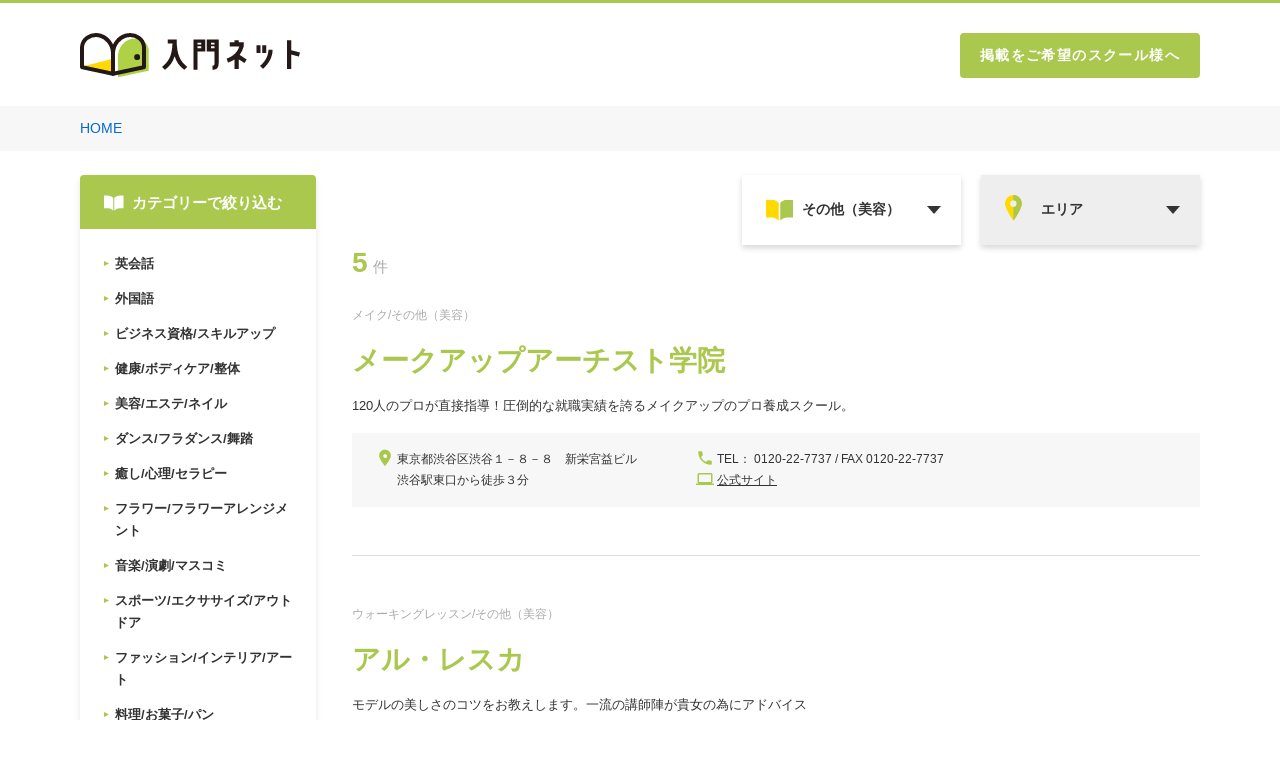

--- FILE ---
content_type: text/html; charset=UTF-8
request_url: https://nyumon.net/script/sc/list5.php?cat1=0&cat2=343&states=
body_size: 16949
content:
<!DOCTYPE html PUBLIC "-//W3C//DTD XHTML 1.0 Transitional//EN" "http://www.w3.org/TR/xhtml1/DTD/xhtml1-transitional.dtd">
<html xmlns="http://www.w3.org/1999/xhtml">

<head>
	<meta name="viewport" content="width=device-width, initial-scale=1">
	<meta http-equiv="Content-Type" content="text/html; charset=utf-8" />
	<title>習い事・スクール情報： 一覧</title>
	<meta name="robots" content="index,follow">
	<meta name="Keywords" content="">
	<meta name="Description" content="">
	<meta http-equiv="Pragma" content="no-cache">
	<meta http-equiv="Cache-Control" content="no-cache">
	<meta http-equiv="imagetoolbar" content="no">
	<meta equiv="Expires" content="0">


	<link rel="stylesheet" type="text/css" media="screen,print" href="/css/list/list.css">
	<script src="/js/renew.js" type="text/javascript"></script>
	<script>
(function(i,s,o,g,r,a,m){i['GoogleAnalyticsObject']=r;i[r]=i[r]||function(){
(i[r].q=i[r].q||[]).push(arguments)},i[r].l=1*new Date();a=s.createElement(o),
m=s.getElementsByTagName(o)[0];a.async=1;a.src=g;m.parentNode.insertBefore(a,m)
})(window,document,'script','https://www.google-analytics.com/analytics.js','ga');
ga('create', 'UA-9713258-1', 'auto');
ga('send', 'pageview');
</script>


	<script>\
            var BASE_URL = "https://n246.grip.space/";\
            (function(w, d, t, u, n, a, m) \{\
                w['MaTool'] = n;\
                w[n] = w[n] || function() \{\
                    (w[n].q = w[n].q || []).push(arguments)\
                \}, a = d.createElement(t), m = d.getElementsByTagName(t)[0];\
                a.async = 1;\
                a.src = BASE_URL + "js/ma_tool.js?id=Rri5d5Vir7OJ";\
                m.parentNode.insertBefore(a, m)\
            \})(window, document, 'script', '', 'mt');\
        </script>


</head>

<body id="list" class="list">
		<a name="top" id="top"></a>
	<header class="header js-header">
		<div class="header-inner">
			<a href="/" class="header-logo">
				<img src="/img/common/logo.svg" alt="入門ネット">
			</a>
			<a href="/info" class="header-link">掲載をご希望のスクール様へ</a>
		</div>
	</header>
	<main id="list">
		<div class="breadcrumb">
			<div class="c-inner">
				<a class="breadcrumb__item" href="/">HOME </a>
							</div>
		</div>
		<div class="c-inner">
			<p class="p-list-listItem__title only-sp"></p>
			<section class="p-list-sidebar">
				<div class="p-list-sidebar__title">
					<img class="only-pc" src="/img/common/icon_book_white.svg" alt="icon book white">
					<p>カテゴリーで絞り込む</p>
				</div>
						
						<section class='p-list-sidebar__list only-sp'>
							<form id='form1' name='form1' method='post' action=''>
								<div class='c-searchbox__item _category js-custom-select-trigger'>
									<select name='cat1' class='c-searchbox__item-select' data-trigger='category'>
										<option id='0' value='' class='c-searchbox__item-option' selected>カテゴリーを選択</option>
										<option id='2' value='2' class='c-searchbox__item-option' >英会話</option>
										<option id='3' value='3' class='c-searchbox__item-option' >外国語</option>
										<option id='1' value='1' class='c-searchbox__item-option' >ビジネス資格/スキルアップ</option>
										<option id='5' value='5' class='c-searchbox__item-option' >健康/ボディケア/整体</option>
										<option id='4' value='4' class='c-searchbox__item-option' >美容/エステ/ネイル</option>
										<option id='10' value='10' class='c-searchbox__item-option' >ダンス/フラダンス/舞踏</option>
										<option id='14' value='14' class='c-searchbox__item-option' >癒し/心理/セラピー</option>
										<option id='15' value='15' class='c-searchbox__item-option' >フラワー/フラワーアレンジメント</option>
										<option id='7' value='7' class='c-searchbox__item-option' >音楽/演劇/マスコミ</option>
										<option id='16' value='16' class='c-searchbox__item-option' >スポーツ/エクササイズ/アウトドア</option>
										<option id='8' value='8' class='c-searchbox__item-option' >ファッション/インテリア/アート</option>
										<option id='9' value='9' class='c-searchbox__item-option' >料理/お菓子/パン</option>
										<option id='17' value='17' class='c-searchbox__item-option' >ペット/動物</option>
										<option id='6' value='6' class='c-searchbox__item-option' >パソコン/IT</option>
										<option id='11' value='11' class='c-searchbox__item-option' >日本の伝統文化/教養</option>
										<option id='18' value='18' class='c-searchbox__item-option' >医療/介護/福祉</option>
										<option id='13' value='13' class='c-searchbox__item-option' >通信講座/オンライン講座</option>
										<option id='19' value='19' class='c-searchbox__item-option' >専門学校</option>
										<option id='20' value='20' class='c-searchbox__item-option' >キッズ</option>
										<option id='12' value='12' class='c-searchbox__item-option' >ユニーク＆レア/バラエティ</option>
										<option id='21' value='21' class='c-searchbox__item-option' >美容/エステ/ネイル</option>
									</select>
									<div class='c-custom-options-wrapper js-scrollbar-area' data-target='category'>
										<div class='c-custom-options js-scrollbar-inner'>
											<span class='c-custom-option'><label for='0'>カテゴリーを選択</span>
											<span class='c-custom-option'><label for='2'>英会話</span>
											<span class='c-custom-option'><label for='3'>外国語</label></span>
											<span class='c-custom-option'><label for='1'>ビジネス資格/スキルアップ</label></span>
											<span class='c-custom-option'><label for='5'>健康/ボディケア/整体</label></span>
											<span class='c-custom-option'><label for='4'>美容/エステ/ネイル</label></span>
											<span class='c-custom-option'><label for='10'>ダンス/フラダンス/舞踏</label></span>
											<span class='c-custom-option'><label for='14'>癒し/心理/セラピー</label></span>
											<span class='c-custom-option'><label for='15'>フラワー/フラワーアレンジメント</label></span>
											<span class='c-custom-option'><label for='7'>音楽/演劇/マスコミ</label></span>
											<span class='c-custom-option'><label for='16'>スポーツ/エクササイズ/アウトドア</label></span>
											<span class='c-custom-option'><label for='8'>ファッション/インテリア/アート</label></span>
											<span class='c-custom-option'><label for='9'>料理/お菓子/パン</label></span>
											<span class='c-custom-option'><label for='17'>ペット/動物</label></span>
											<span class='c-custom-option'><label for='6'>パソコン/IT</label></span>
											<span class='c-custom-option'><label for='11'>日本の伝統文化/教養</label></span>
											<span class='c-custom-option'><label for='18'>医療/介護/福祉</label></span>
											<span class='c-custom-option'><label for='13'>通信講座/オンライン講座</label></span>
											<span class='c-custom-option'><label for='19'>専門学校</label></span>
											<span class='c-custom-option'><label for='20'>キッズ</label></span>
											<span class='c-custom-option'><label for='12'>ユニーク＆レア/バラエティ</label></span>
											<span class='c-custom-option'><label for='21'>美容/エステ/ネイル</label></span>
										</div>
										<div class='c-custom-options__scrollbar c-scrollbar js-scrollbar'>
											<div class='c-scrollbar__inner js-scrollbar-thumb'></div>
										</div>
									</div>
								</div>
								<div style="display: none" class='c-searchbox__item _subcategory js-custom-select-trigger'>
									<select data-trigger='category2' name='cat2' class='c-searchbox__item-select'>
										<option id='all' value='' class='p-list-sidebar__item-text'>サブカテゴリーを選択</option>
										<option  id='103' value='103' class='p-list-sidebar__item-text'>CAD</option><option  id='316' value='316' class='p-list-sidebar__item-text'>CG</option><option  id='106' value='106' class='p-list-sidebar__item-text'>DTM</option><option  id='104' value='104' class='p-list-sidebar__item-text'>DTP・WEBデザイン</option><option  id='1' value='1' class='p-list-sidebar__item-text'>NFD(資格)</option><option  id='2' value='2' class='p-list-sidebar__item-text'>NLP(資格)</option><option  id='43' value='43' class='p-list-sidebar__item-text'>TOEIC（R）・TOEFL（R）</option><option  id='179' value='179' class='p-list-sidebar__item-text'>お菓子・製菓</option><option  id='317' value='317' class='p-list-sidebar__item-text'>その他（IT）</option><option  id='177' value='177' class='p-list-sidebar__item-text'>その他（アート）</option><option  id='364' value='364' class='p-list-sidebar__item-text'>その他（スポーツ　エクササイズ）</option><option  id='335' value='335' class='p-list-sidebar__item-text'>その他（ダンス）</option><option  id='339' value='339' class='p-list-sidebar__item-text'>その他（健康）</option><option selected id='343' value='343' class='p-list-sidebar__item-text'>その他（美容）</option><option  id='85' value='85' class='p-list-sidebar__item-text'>まつ毛パーマ</option><option  id='107' value='107' class='p-list-sidebar__item-text'>アコースティックギター</option><option  id='4' value='4' class='p-list-sidebar__item-text'>アナウンサー</option><option  id='65' value='65' class='p-list-sidebar__item-text'>アラビア語</option><option  id='231' value='231' class='p-list-sidebar__item-text'>アロマ</option><option  id='282' value='282' class='p-list-sidebar__item-text'>アロマテラピスト</option><option  id='232' value='232' class='p-list-sidebar__item-text'>アロマテラピー</option><option  id='233' value='233' class='p-list-sidebar__item-text'>アロマトリートメント</option><option  id='304' value='304' class='p-list-sidebar__item-text'>アートセラピスト</option><option  id='230' value='230' class='p-list-sidebar__item-text'>アートセラピー</option><option  id='66' value='66' class='p-list-sidebar__item-text'>イタリア語</option><option  id='326' value='326' class='p-list-sidebar__item-text'>イヤーセラピー</option><option  id='157' value='157' class='p-list-sidebar__item-text'>イラストレーション</option><option  id='105' value='105' class='p-list-sidebar__item-text'>イラストレーター・フォトショップ</option><option  id='220' value='220' class='p-list-sidebar__item-text'>イラスト（通信講座）</option><option  id='261' value='261' class='p-list-sidebar__item-text'>インターナショナルスクール</option><option  id='315' value='315' class='p-list-sidebar__item-text'>インターネット</option><option  id='67' value='67' class='p-list-sidebar__item-text'>インドネシア語</option><option  id='271' value='271' class='p-list-sidebar__item-text'>ウィンタースクール</option><option  id='45' value='45' class='p-list-sidebar__item-text'>ウインタースクール（英会話）</option><option  id='5' value='5' class='p-list-sidebar__item-text'>ウェディングプランナー</option><option  id='221' value='221' class='p-list-sidebar__item-text'>ウエディングプランナー（通信講座）</option><option  id='300' value='300' class='p-list-sidebar__item-text'>ウォーキングレッスン</option><option  id='110' value='110' class='p-list-sidebar__item-text'>ウクレレ</option><option  id='286' value='286' class='p-list-sidebar__item-text'>エステティシャン</option><option  id='112' value='112' class='p-list-sidebar__item-text'>オカリナ</option><option  id='102' value='102' class='p-list-sidebar__item-text'>オフィス・MOS</option><option  id='46' value='46' class='p-list-sidebar__item-text'>オンライン英会話</option><option  id='234' value='234' class='p-list-sidebar__item-text'>オーラソーマ</option><option  id='88' value='88' class='p-list-sidebar__item-text'>カイロプラクティック</option><option  id='3' value='3' class='p-list-sidebar__item-text'>カウンセリング</option><option  id='180' value='180' class='p-list-sidebar__item-text'>カフェメニュー</option><option  id='301' value='301' class='p-list-sidebar__item-text'>カラリスト</option><option  id='8' value='8' class='p-list-sidebar__item-text'>カラリスト(資格)</option><option  id='9' value='9' class='p-list-sidebar__item-text'>カラーコーディネーター</option><option  id='162' value='162' class='p-list-sidebar__item-text'>カラーコーディネート</option><option  id='277' value='277' class='p-list-sidebar__item-text'>カラーセラピスト</option><option  id='235' value='235' class='p-list-sidebar__item-text'>カラーセラピー</option><option  id='115' value='115' class='p-list-sidebar__item-text'>キーボード</option><option  id='116' value='116' class='p-list-sidebar__item-text'>ギター</option><option  id='118' value='118' class='p-list-sidebar__item-text'>クラリネット</option><option  id='161' value='161' class='p-list-sidebar__item-text'>グラフィックアート</option><option  id='181' value='181' class='p-list-sidebar__item-text'>ケーキ</option><option  id='266' value='266' class='p-list-sidebar__item-text'>コミュニケーション</option><option  id='12' value='12' class='p-list-sidebar__item-text'>コミュニケーション(資格)</option><option  id='119' value='119' class='p-list-sidebar__item-text'>ゴスペル</option><option  id='255' value='255' class='p-list-sidebar__item-text'>ゴルフ</option><option  id='120' value='120' class='p-list-sidebar__item-text'>サウンドエンジニア</option><option  id='236' value='236' class='p-list-sidebar__item-text'>サウンドセラピー</option><option  id='121' value='121' class='p-list-sidebar__item-text'>サックス</option><option  id='269' value='269' class='p-list-sidebar__item-text'>サマースクール</option><option  id='48' value='48' class='p-list-sidebar__item-text'>サマースクール（英会話）</option><option  id='333' value='333' class='p-list-sidebar__item-text'>サーフィン</option><option  id='182' value='182' class='p-list-sidebar__item-text'>シュガークラフト</option><option  id='80' value='80' class='p-list-sidebar__item-text'>ジェルネイル</option><option  id='322' value='322' class='p-list-sidebar__item-text'>ジャズダンス</option><option  id='123' value='123' class='p-list-sidebar__item-text'>ジャズピアノ</option><option  id='192' value='192' class='p-list-sidebar__item-text'>ジルバ</option><option  id='81' value='81' class='p-list-sidebar__item-text'>スキンアート</option><option  id='237' value='237' class='p-list-sidebar__item-text'>ストーンセラピー</option><option  id='69' value='69' class='p-list-sidebar__item-text'>スペイン語</option><option  id='89' value='89' class='p-list-sidebar__item-text'>スポーツマッサージ</option><option  id='126' value='126' class='p-list-sidebar__item-text'>ソルフェージュ</option><option  id='91' value='91' class='p-list-sidebar__item-text'>タイ式古式マッサージ</option><option  id='70' value='70' class='p-list-sidebar__item-text'>タイ語</option><option  id='308' value='308' class='p-list-sidebar__item-text'>タヒチアンダンス</option><option  id='213' value='213' class='p-list-sidebar__item-text'>タロット</option><option  id='193' value='193' class='p-list-sidebar__item-text'>タンゴ</option><option  id='90' value='90' class='p-list-sidebar__item-text'>ダイエット・減量</option><option  id='332' value='332' class='p-list-sidebar__item-text'>ダイビング</option><option  id='128' value='128' class='p-list-sidebar__item-text'>チェロ</option><option  id='129' value='129' class='p-list-sidebar__item-text'>チェンバロ</option><option  id='194' value='194' class='p-list-sidebar__item-text'>チャチャチャ</option><option  id='176' value='176' class='p-list-sidebar__item-text'>チョークアート</option><option  id='362' value='362' class='p-list-sidebar__item-text'>テーブルコーディネート</option><option  id='242' value='242' class='p-list-sidebar__item-text'>ディスプレイフラワー</option><option  id='359' value='359' class='p-list-sidebar__item-text'>ディーラー</option><option  id='156' value='156' class='p-list-sidebar__item-text'>デッサン</option><option  id='132' value='132' class='p-list-sidebar__item-text'>トランペット</option><option  id='354' value='354' class='p-list-sidebar__item-text'>トリマー</option><option  id='71' value='71' class='p-list-sidebar__item-text'>ドイツ語</option><option  id='353' value='353' class='p-list-sidebar__item-text'>ドッグアドバイザー</option><option  id='260' value='260' class='p-list-sidebar__item-text'>ドッグトレーナー</option><option  id='41' value='41' class='p-list-sidebar__item-text'>ドライバースクール</option><option  id='131' value='131' class='p-list-sidebar__item-text'>ドラム</option><option  id='302' value='302' class='p-list-sidebar__item-text'>ネイリスト</option><option  id='310' value='310' class='p-list-sidebar__item-text'>ネイリスト（通信講座）</option><option  id='82' value='82' class='p-list-sidebar__item-text'>ネイル</option><option  id='83' value='83' class='p-list-sidebar__item-text'>ハンドケア</option><option  id='195' value='195' class='p-list-sidebar__item-text'>バレエ</option><option  id='340' value='340' class='p-list-sidebar__item-text'>パイロット</option><option  id='101' value='101' class='p-list-sidebar__item-text'>パソコン</option><option  id='167' value='167' class='p-list-sidebar__item-text'>パターンメイキング</option><option  id='183' value='183' class='p-list-sidebar__item-text'>パティシエ</option><option  id='184' value='184' class='p-list-sidebar__item-text'>パン</option><option  id='238' value='238' class='p-list-sidebar__item-text'>パーソナルカラー</option><option  id='334' value='334' class='p-list-sidebar__item-text'>ヒップホップ</option><option  id='16' value='16' class='p-list-sidebar__item-text'>ビジネススキル</option><option  id='49' value='49' class='p-list-sidebar__item-text'>ビジネス英語</option><option  id='135' value='135' class='p-list-sidebar__item-text'>ピアノ</option><option  id='256' value='256' class='p-list-sidebar__item-text'>ピラティス</option><option  id='257' value='257' class='p-list-sidebar__item-text'>フィットネス</option><option  id='258' value='258' class='p-list-sidebar__item-text'>フィニッシング</option><option  id='283' value='283' class='p-list-sidebar__item-text'>フットセラピスト</option><option  id='196' value='196' class='p-list-sidebar__item-text'>フラダンス</option><option  id='197' value='197' class='p-list-sidebar__item-text'>フラメンコ</option><option  id='244' value='244' class='p-list-sidebar__item-text'>フラワー</option><option  id='245' value='245' class='p-list-sidebar__item-text'>フラワーアレンジメント</option><option  id='18' value='18' class='p-list-sidebar__item-text'>フラワーアレンジメント講師養成</option><option  id='287' value='287' class='p-list-sidebar__item-text'>フラワーコーディネーター</option><option  id='239' value='239' class='p-list-sidebar__item-text'>フラワーセラピー</option><option  id='246' value='246' class='p-list-sidebar__item-text'>フラワーデザイン</option><option  id='20' value='20' class='p-list-sidebar__item-text'>フラワーデザインインストラクター養成</option><option  id='21' value='21' class='p-list-sidebar__item-text'>フラワー装飾技能士(資格)</option><option  id='72' value='72' class='p-list-sidebar__item-text'>フランス語</option><option  id='138' value='138' class='p-list-sidebar__item-text'>フルート</option><option  id='248' value='248' class='p-list-sidebar__item-text'>フレンチフラワー</option><option  id='214' value='214' class='p-list-sidebar__item-text'>ブライダル</option><option  id='243' value='243' class='p-list-sidebar__item-text'>ブライダルブーケ</option><option  id='152' value='152' class='p-list-sidebar__item-text'>ブライダル司会者養成</option><option  id='50' value='50' class='p-list-sidebar__item-text'>プライベートレッスン</option><option  id='247' value='247' class='p-list-sidebar__item-text'>プリザーブドフラワー</option><option  id='267' value='267' class='p-list-sidebar__item-text'>プリスクール</option><option  id='51' value='51' class='p-list-sidebar__item-text'>プリスクール（英会話）</option><option  id='22' value='22' class='p-list-sidebar__item-text'>プレゼンテーション</option><option  id='351' value='351' class='p-list-sidebar__item-text'>プログラミング</option><option  id='361' value='361' class='p-list-sidebar__item-text'>プログラミング教室</option><option  id='84' value='84' class='p-list-sidebar__item-text'>ヘアメイク</option><option  id='73' value='73' class='p-list-sidebar__item-text'>ベトナム語</option><option  id='338' value='338' class='p-list-sidebar__item-text'>ベビーマッサージ</option><option  id='6' value='6' class='p-list-sidebar__item-text'>ベビーマッサージ(資格)</option><option  id='323' value='323' class='p-list-sidebar__item-text'>ベリーダンス</option><option  id='139' value='139' class='p-list-sidebar__item-text'>ベース</option><option  id='275' value='275' class='p-list-sidebar__item-text'>ペット資格</option><option  id='303' value='303' class='p-list-sidebar__item-text'>ボディアート</option><option  id='92' value='92' class='p-list-sidebar__item-text'>ボディケア</option><option  id='291' value='291' class='p-list-sidebar__item-text'>ボディセラピスト</option><option  id='140' value='140' class='p-list-sidebar__item-text'>ボーカル</option><option  id='74' value='74' class='p-list-sidebar__item-text'>ポルトガル語</option><option  id='292' value='292' class='p-list-sidebar__item-text'>マナー</option><option  id='368' value='368' class='p-list-sidebar__item-text'>マナー・立ち振る舞い</option><option  id='146' value='146' class='p-list-sidebar__item-text'>ミュージカル</option><option  id='86' value='86' class='p-list-sidebar__item-text'>メイク</option><option  id='226' value='226' class='p-list-sidebar__item-text'>メイク（通信講座）</option><option  id='324' value='324' class='p-list-sidebar__item-text'>モダンダンス</option><option  id='337' value='337' class='p-list-sidebar__item-text'>ヨガ</option><option  id='28' value='28' class='p-list-sidebar__item-text'>ヨガインストラクター</option><option  id='27' value='27' class='p-list-sidebar__item-text'>ヨーロピアンプリザーブドフラワー協会認定講師</option><option  id='365' value='365' class='p-list-sidebar__item-text'>ラジオパーソナリティ</option><option  id='198' value='198' class='p-list-sidebar__item-text'>ラテンダンス</option><option  id='137' value='137' class='p-list-sidebar__item-text'>リトミック</option><option  id='363' value='363' class='p-list-sidebar__item-text'>リトミック</option><option  id='307' value='307' class='p-list-sidebar__item-text'>リトミック講師</option><option  id='306' value='306' class='p-list-sidebar__item-text'>リトミック講師養成</option><option  id='349' value='349' class='p-list-sidebar__item-text'>リハビリテクニック</option><option  id='279' value='279' class='p-list-sidebar__item-text'>リフレクソロジスト</option><option  id='93' value='93' class='p-list-sidebar__item-text'>リフレクソロジー</option><option  id='153' value='153' class='p-list-sidebar__item-text'>リポーター</option><option  id='94' value='94' class='p-list-sidebar__item-text'>リンパケア</option><option  id='199' value='199' class='p-list-sidebar__item-text'>ルンバ</option><option  id='75' value='75' class='p-list-sidebar__item-text'>ロシア語</option><option  id='352' value='352' class='p-list-sidebar__item-text'>ロミロミ</option><option  id='187' value='187' class='p-list-sidebar__item-text'>ワイン</option><option  id='200' value='200' class='p-list-sidebar__item-text'>ワルツ</option><option  id='108' value='108' class='p-list-sidebar__item-text'>ヴァイオリン</option><option  id='109' value='109' class='p-list-sidebar__item-text'>ヴォイストレーニング</option><option  id='366' value='366' class='p-list-sidebar__item-text'>三味線</option><option  id='100' value='100' class='p-list-sidebar__item-text'>中医学</option><option  id='78' value='78' class='p-list-sidebar__item-text'>中国語</option><option  id='149' value='149' class='p-list-sidebar__item-text'>二胡</option><option  id='311' value='311' class='p-list-sidebar__item-text'>体操</option><option  id='148' value='148' class='p-list-sidebar__item-text'>作詞・作曲</option><option  id='7' value='7' class='p-list-sidebar__item-text'>保育士</option><option  id='143' value='143' class='p-list-sidebar__item-text'>俳優養成</option><option  id='344' value='344' class='p-list-sidebar__item-text'>俳句</option><option  id='35' value='35' class='p-list-sidebar__item-text'>児童英語指導者養成(資格)</option><option  id='290' value='290' class='p-list-sidebar__item-text'>児童英語指導者養成（英会話）</option><option  id='228' value='228' class='p-list-sidebar__item-text'>児童英語指導者養成（通信講座）</option><option  id='219' value='219' class='p-list-sidebar__item-text'>占い</option><option  id='210' value='210' class='p-list-sidebar__item-text'>友禅染</option><option  id='61' value='61' class='p-list-sidebar__item-text'>受験英語</option><option  id='151' value='151' class='p-list-sidebar__item-text'>司会</option><option  id='346' value='346' class='p-list-sidebar__item-text'>和太鼓</option><option  id='191' value='191' class='p-list-sidebar__item-text'>和菓子</option><option  id='212' value='212' class='p-list-sidebar__item-text'>和裁</option><option  id='216' value='216' class='p-list-sidebar__item-text'>四柱推命</option><option  id='96' value='96' class='p-list-sidebar__item-text'>均整</option><option  id='58' value='58' class='p-list-sidebar__item-text'>基本英文法</option><option  id='142' value='142' class='p-list-sidebar__item-text'>声優</option><option  id='141' value='141' class='p-list-sidebar__item-text'>声楽</option><option  id='60' value='60' class='p-list-sidebar__item-text'>子供英会話</option><option  id='268' value='268' class='p-list-sidebar__item-text'>子供英会話（キッズ）</option><option  id='263' value='263' class='p-list-sidebar__item-text'>学童保育・保育園</option><option  id='262' value='262' class='p-list-sidebar__item-text'>学習塾</option><option  id='168' value='168' class='p-list-sidebar__item-text'>家具デザイン・制作</option><option  id='33' value='33' class='p-list-sidebar__item-text'>家具検定</option><option  id='204' value='204' class='p-list-sidebar__item-text'>小唄</option><option  id='357' value='357' class='p-list-sidebar__item-text'>尺八</option><option  id='165' value='165' class='p-list-sidebar__item-text'>工芸・クラフト</option><option  id='265' value='265' class='p-list-sidebar__item-text'>幼児教室</option><option  id='240' value='240' class='p-list-sidebar__item-text'>心理学</option><option  id='367' value='367' class='p-list-sidebar__item-text'>情報処理</option><option  id='217' value='217' class='p-list-sidebar__item-text'>手相・人相</option><option  id='166' value='166' class='p-list-sidebar__item-text'>手芸・ソーイング</option><option  id='360' value='360' class='p-list-sidebar__item-text'>手話</option><option  id='314' value='314' class='p-list-sidebar__item-text'>技能検定</option><option  id='299' value='299' class='p-list-sidebar__item-text'>整体</option><option  id='99' value='99' class='p-list-sidebar__item-text'>整体カウンセリング</option><option  id='98' value='98' class='p-list-sidebar__item-text'>整体師</option><option  id='313' value='313' class='p-list-sidebar__item-text'>料理</option><option  id='209' value='209' class='p-list-sidebar__item-text'>日本舞踊</option><option  id='320' value='320' class='p-list-sidebar__item-text'>日本語</option><option  id='169' value='169' class='p-list-sidebar__item-text'>映像</option><option  id='373' value='373' class='p-list-sidebar__item-text'>映像・動画</option><option  id='203' value='203' class='p-list-sidebar__item-text'>書道</option><option  id='170' value='170' class='p-list-sidebar__item-text'>書道・墨絵</option><option  id='312' value='312' class='p-list-sidebar__item-text'>武道</option><option  id='356' value='356' class='p-list-sidebar__item-text'>歯科衛生士</option><option  id='330' value='330' class='p-list-sidebar__item-text'>殺陣（たて）</option><option  id='95' value='95' class='p-list-sidebar__item-text'>気功整体</option><option  id='215' value='215' class='p-list-sidebar__item-text'>気学・風水・易学</option><option  id='158' value='158' class='p-list-sidebar__item-text'>水彩画</option><option  id='331' value='331' class='p-list-sidebar__item-text'>水泳</option><option  id='159' value='159' class='p-list-sidebar__item-text'>油絵</option><option  id='190' value='190' class='p-list-sidebar__item-text'>洋菓子</option><option  id='372' value='372' class='p-list-sidebar__item-text'>洋裁</option><option  id='147' value='147' class='p-list-sidebar__item-text'>演劇</option><option  id='160' value='160' class='p-list-sidebar__item-text'>漫画</option><option  id='202' value='202' class='p-list-sidebar__item-text'>琴</option><option  id='250' value='250' class='p-list-sidebar__item-text'>生け花</option><option  id='241' value='241' class='p-list-sidebar__item-text'>癒し・ヒーリング</option><option  id='358' value='358' class='p-list-sidebar__item-text'>盆栽</option><option  id='207' value='207' class='p-list-sidebar__item-text'>着付</option><option  id='211' value='211' class='p-list-sidebar__item-text'>礼法</option><option  id='201' value='201' class='p-list-sidebar__item-text'>社交ダンス/ソシアルダンス</option><option  id='369' value='369' class='p-list-sidebar__item-text'>紅茶</option><option  id='171' value='171' class='p-list-sidebar__item-text'>絵画</option><option  id='370' value='370' class='p-list-sidebar__item-text'>美大受験</option><option  id='309' value='309' class='p-list-sidebar__item-text'>美容</option><option  id='63' value='63' class='p-list-sidebar__item-text'>翻訳</option><option  id='52' value='52' class='p-list-sidebar__item-text'>英会話/企業研修</option><option  id='56' value='56' class='p-list-sidebar__item-text'>英作文</option><option  id='57' value='57' class='p-list-sidebar__item-text'>英文読解　英作文</option><option  id='53' value='53' class='p-list-sidebar__item-text'>英検</option><option  id='54' value='54' class='p-list-sidebar__item-text'>英語・英会話</option><option  id='55' value='55' class='p-list-sidebar__item-text'>英語塾</option><option  id='270' value='270' class='p-list-sidebar__item-text'>英語塾（キッズ）</option><option  id='206' value='206' class='p-list-sidebar__item-text'>茶道</option><option  id='189' value='189' class='p-list-sidebar__item-text'>薬膳</option><option  id='218' value='218' class='p-list-sidebar__item-text'>西洋占星術</option><option  id='297' value='297' class='p-list-sidebar__item-text'>話し方</option><option  id='42' value='42' class='p-list-sidebar__item-text'>話し方(資格)</option><option  id='59' value='59' class='p-list-sidebar__item-text'>語学留学</option><option  id='325' value='325' class='p-list-sidebar__item-text'>身体訓練法</option><option  id='38' value='38' class='p-list-sidebar__item-text'>速読法・記憶法(資格)</option><option  id='163' value='163' class='p-list-sidebar__item-text'>造形教室</option><option  id='164' value='164' class='p-list-sidebar__item-text'>陶芸</option><option  id='76' value='76' class='p-list-sidebar__item-text'>韓国語</option><option  id='97' value='97' class='p-list-sidebar__item-text'>骨盤調整</option><option  id='87' value='87' class='p-list-sidebar__item-text'>Ｏ脚矯正</option>
									</select>
									<div class='c-custom-options-wrapper js-scrollbar-area' data-target='category2'>
										<span class='c-custom-option'><label for='all'>サブカテゴリーを選択</label></span>
										<span class='c-custom-option'><label for='103'>CAD</label></span><span class='c-custom-option'><label for='316'>CG</label></span><span class='c-custom-option'><label for='106'>DTM</label></span><span class='c-custom-option'><label for='104'>DTP・WEBデザイン</label></span><span class='c-custom-option'><label for='1'>NFD(資格)</label></span><span class='c-custom-option'><label for='2'>NLP(資格)</label></span><span class='c-custom-option'><label for='43'>TOEIC（R）・TOEFL（R）</label></span><span class='c-custom-option'><label for='179'>お菓子・製菓</label></span><span class='c-custom-option'><label for='317'>その他（IT）</label></span><span class='c-custom-option'><label for='177'>その他（アート）</label></span><span class='c-custom-option'><label for='364'>その他（スポーツ　エクササイズ）</label></span><span class='c-custom-option'><label for='335'>その他（ダンス）</label></span><span class='c-custom-option'><label for='339'>その他（健康）</label></span><span class='c-custom-option'><label for='343'>その他（美容）</label></span><span class='c-custom-option'><label for='85'>まつ毛パーマ</label></span><span class='c-custom-option'><label for='107'>アコースティックギター</label></span><span class='c-custom-option'><label for='4'>アナウンサー</label></span><span class='c-custom-option'><label for='65'>アラビア語</label></span><span class='c-custom-option'><label for='231'>アロマ</label></span><span class='c-custom-option'><label for='282'>アロマテラピスト</label></span><span class='c-custom-option'><label for='232'>アロマテラピー</label></span><span class='c-custom-option'><label for='233'>アロマトリートメント</label></span><span class='c-custom-option'><label for='304'>アートセラピスト</label></span><span class='c-custom-option'><label for='230'>アートセラピー</label></span><span class='c-custom-option'><label for='66'>イタリア語</label></span><span class='c-custom-option'><label for='326'>イヤーセラピー</label></span><span class='c-custom-option'><label for='157'>イラストレーション</label></span><span class='c-custom-option'><label for='105'>イラストレーター・フォトショップ</label></span><span class='c-custom-option'><label for='220'>イラスト（通信講座）</label></span><span class='c-custom-option'><label for='261'>インターナショナルスクール</label></span><span class='c-custom-option'><label for='315'>インターネット</label></span><span class='c-custom-option'><label for='67'>インドネシア語</label></span><span class='c-custom-option'><label for='271'>ウィンタースクール</label></span><span class='c-custom-option'><label for='45'>ウインタースクール（英会話）</label></span><span class='c-custom-option'><label for='5'>ウェディングプランナー</label></span><span class='c-custom-option'><label for='221'>ウエディングプランナー（通信講座）</label></span><span class='c-custom-option'><label for='300'>ウォーキングレッスン</label></span><span class='c-custom-option'><label for='110'>ウクレレ</label></span><span class='c-custom-option'><label for='286'>エステティシャン</label></span><span class='c-custom-option'><label for='112'>オカリナ</label></span><span class='c-custom-option'><label for='102'>オフィス・MOS</label></span><span class='c-custom-option'><label for='46'>オンライン英会話</label></span><span class='c-custom-option'><label for='234'>オーラソーマ</label></span><span class='c-custom-option'><label for='88'>カイロプラクティック</label></span><span class='c-custom-option'><label for='3'>カウンセリング</label></span><span class='c-custom-option'><label for='180'>カフェメニュー</label></span><span class='c-custom-option'><label for='301'>カラリスト</label></span><span class='c-custom-option'><label for='8'>カラリスト(資格)</label></span><span class='c-custom-option'><label for='9'>カラーコーディネーター</label></span><span class='c-custom-option'><label for='162'>カラーコーディネート</label></span><span class='c-custom-option'><label for='277'>カラーセラピスト</label></span><span class='c-custom-option'><label for='235'>カラーセラピー</label></span><span class='c-custom-option'><label for='115'>キーボード</label></span><span class='c-custom-option'><label for='116'>ギター</label></span><span class='c-custom-option'><label for='118'>クラリネット</label></span><span class='c-custom-option'><label for='161'>グラフィックアート</label></span><span class='c-custom-option'><label for='181'>ケーキ</label></span><span class='c-custom-option'><label for='266'>コミュニケーション</label></span><span class='c-custom-option'><label for='12'>コミュニケーション(資格)</label></span><span class='c-custom-option'><label for='119'>ゴスペル</label></span><span class='c-custom-option'><label for='255'>ゴルフ</label></span><span class='c-custom-option'><label for='120'>サウンドエンジニア</label></span><span class='c-custom-option'><label for='236'>サウンドセラピー</label></span><span class='c-custom-option'><label for='121'>サックス</label></span><span class='c-custom-option'><label for='269'>サマースクール</label></span><span class='c-custom-option'><label for='48'>サマースクール（英会話）</label></span><span class='c-custom-option'><label for='333'>サーフィン</label></span><span class='c-custom-option'><label for='182'>シュガークラフト</label></span><span class='c-custom-option'><label for='80'>ジェルネイル</label></span><span class='c-custom-option'><label for='322'>ジャズダンス</label></span><span class='c-custom-option'><label for='123'>ジャズピアノ</label></span><span class='c-custom-option'><label for='192'>ジルバ</label></span><span class='c-custom-option'><label for='81'>スキンアート</label></span><span class='c-custom-option'><label for='237'>ストーンセラピー</label></span><span class='c-custom-option'><label for='69'>スペイン語</label></span><span class='c-custom-option'><label for='89'>スポーツマッサージ</label></span><span class='c-custom-option'><label for='126'>ソルフェージュ</label></span><span class='c-custom-option'><label for='91'>タイ式古式マッサージ</label></span><span class='c-custom-option'><label for='70'>タイ語</label></span><span class='c-custom-option'><label for='308'>タヒチアンダンス</label></span><span class='c-custom-option'><label for='213'>タロット</label></span><span class='c-custom-option'><label for='193'>タンゴ</label></span><span class='c-custom-option'><label for='90'>ダイエット・減量</label></span><span class='c-custom-option'><label for='332'>ダイビング</label></span><span class='c-custom-option'><label for='128'>チェロ</label></span><span class='c-custom-option'><label for='129'>チェンバロ</label></span><span class='c-custom-option'><label for='194'>チャチャチャ</label></span><span class='c-custom-option'><label for='176'>チョークアート</label></span><span class='c-custom-option'><label for='362'>テーブルコーディネート</label></span><span class='c-custom-option'><label for='242'>ディスプレイフラワー</label></span><span class='c-custom-option'><label for='359'>ディーラー</label></span><span class='c-custom-option'><label for='156'>デッサン</label></span><span class='c-custom-option'><label for='132'>トランペット</label></span><span class='c-custom-option'><label for='354'>トリマー</label></span><span class='c-custom-option'><label for='71'>ドイツ語</label></span><span class='c-custom-option'><label for='353'>ドッグアドバイザー</label></span><span class='c-custom-option'><label for='260'>ドッグトレーナー</label></span><span class='c-custom-option'><label for='41'>ドライバースクール</label></span><span class='c-custom-option'><label for='131'>ドラム</label></span><span class='c-custom-option'><label for='302'>ネイリスト</label></span><span class='c-custom-option'><label for='310'>ネイリスト（通信講座）</label></span><span class='c-custom-option'><label for='82'>ネイル</label></span><span class='c-custom-option'><label for='83'>ハンドケア</label></span><span class='c-custom-option'><label for='195'>バレエ</label></span><span class='c-custom-option'><label for='340'>パイロット</label></span><span class='c-custom-option'><label for='101'>パソコン</label></span><span class='c-custom-option'><label for='167'>パターンメイキング</label></span><span class='c-custom-option'><label for='183'>パティシエ</label></span><span class='c-custom-option'><label for='184'>パン</label></span><span class='c-custom-option'><label for='238'>パーソナルカラー</label></span><span class='c-custom-option'><label for='334'>ヒップホップ</label></span><span class='c-custom-option'><label for='16'>ビジネススキル</label></span><span class='c-custom-option'><label for='49'>ビジネス英語</label></span><span class='c-custom-option'><label for='135'>ピアノ</label></span><span class='c-custom-option'><label for='256'>ピラティス</label></span><span class='c-custom-option'><label for='257'>フィットネス</label></span><span class='c-custom-option'><label for='258'>フィニッシング</label></span><span class='c-custom-option'><label for='283'>フットセラピスト</label></span><span class='c-custom-option'><label for='196'>フラダンス</label></span><span class='c-custom-option'><label for='197'>フラメンコ</label></span><span class='c-custom-option'><label for='244'>フラワー</label></span><span class='c-custom-option'><label for='245'>フラワーアレンジメント</label></span><span class='c-custom-option'><label for='18'>フラワーアレンジメント講師養成</label></span><span class='c-custom-option'><label for='287'>フラワーコーディネーター</label></span><span class='c-custom-option'><label for='239'>フラワーセラピー</label></span><span class='c-custom-option'><label for='246'>フラワーデザイン</label></span><span class='c-custom-option'><label for='20'>フラワーデザインインストラクター養成</label></span><span class='c-custom-option'><label for='21'>フラワー装飾技能士(資格)</label></span><span class='c-custom-option'><label for='72'>フランス語</label></span><span class='c-custom-option'><label for='138'>フルート</label></span><span class='c-custom-option'><label for='248'>フレンチフラワー</label></span><span class='c-custom-option'><label for='214'>ブライダル</label></span><span class='c-custom-option'><label for='243'>ブライダルブーケ</label></span><span class='c-custom-option'><label for='152'>ブライダル司会者養成</label></span><span class='c-custom-option'><label for='50'>プライベートレッスン</label></span><span class='c-custom-option'><label for='247'>プリザーブドフラワー</label></span><span class='c-custom-option'><label for='267'>プリスクール</label></span><span class='c-custom-option'><label for='51'>プリスクール（英会話）</label></span><span class='c-custom-option'><label for='22'>プレゼンテーション</label></span><span class='c-custom-option'><label for='351'>プログラミング</label></span><span class='c-custom-option'><label for='361'>プログラミング教室</label></span><span class='c-custom-option'><label for='84'>ヘアメイク</label></span><span class='c-custom-option'><label for='73'>ベトナム語</label></span><span class='c-custom-option'><label for='338'>ベビーマッサージ</label></span><span class='c-custom-option'><label for='6'>ベビーマッサージ(資格)</label></span><span class='c-custom-option'><label for='323'>ベリーダンス</label></span><span class='c-custom-option'><label for='139'>ベース</label></span><span class='c-custom-option'><label for='275'>ペット資格</label></span><span class='c-custom-option'><label for='303'>ボディアート</label></span><span class='c-custom-option'><label for='92'>ボディケア</label></span><span class='c-custom-option'><label for='291'>ボディセラピスト</label></span><span class='c-custom-option'><label for='140'>ボーカル</label></span><span class='c-custom-option'><label for='74'>ポルトガル語</label></span><span class='c-custom-option'><label for='292'>マナー</label></span><span class='c-custom-option'><label for='368'>マナー・立ち振る舞い</label></span><span class='c-custom-option'><label for='146'>ミュージカル</label></span><span class='c-custom-option'><label for='86'>メイク</label></span><span class='c-custom-option'><label for='226'>メイク（通信講座）</label></span><span class='c-custom-option'><label for='324'>モダンダンス</label></span><span class='c-custom-option'><label for='337'>ヨガ</label></span><span class='c-custom-option'><label for='28'>ヨガインストラクター</label></span><span class='c-custom-option'><label for='27'>ヨーロピアンプリザーブドフラワー協会認定講師</label></span><span class='c-custom-option'><label for='365'>ラジオパーソナリティ</label></span><span class='c-custom-option'><label for='198'>ラテンダンス</label></span><span class='c-custom-option'><label for='137'>リトミック</label></span><span class='c-custom-option'><label for='363'>リトミック</label></span><span class='c-custom-option'><label for='307'>リトミック講師</label></span><span class='c-custom-option'><label for='306'>リトミック講師養成</label></span><span class='c-custom-option'><label for='349'>リハビリテクニック</label></span><span class='c-custom-option'><label for='279'>リフレクソロジスト</label></span><span class='c-custom-option'><label for='93'>リフレクソロジー</label></span><span class='c-custom-option'><label for='153'>リポーター</label></span><span class='c-custom-option'><label for='94'>リンパケア</label></span><span class='c-custom-option'><label for='199'>ルンバ</label></span><span class='c-custom-option'><label for='75'>ロシア語</label></span><span class='c-custom-option'><label for='352'>ロミロミ</label></span><span class='c-custom-option'><label for='187'>ワイン</label></span><span class='c-custom-option'><label for='200'>ワルツ</label></span><span class='c-custom-option'><label for='108'>ヴァイオリン</label></span><span class='c-custom-option'><label for='109'>ヴォイストレーニング</label></span><span class='c-custom-option'><label for='366'>三味線</label></span><span class='c-custom-option'><label for='100'>中医学</label></span><span class='c-custom-option'><label for='78'>中国語</label></span><span class='c-custom-option'><label for='149'>二胡</label></span><span class='c-custom-option'><label for='311'>体操</label></span><span class='c-custom-option'><label for='148'>作詞・作曲</label></span><span class='c-custom-option'><label for='7'>保育士</label></span><span class='c-custom-option'><label for='143'>俳優養成</label></span><span class='c-custom-option'><label for='344'>俳句</label></span><span class='c-custom-option'><label for='35'>児童英語指導者養成(資格)</label></span><span class='c-custom-option'><label for='290'>児童英語指導者養成（英会話）</label></span><span class='c-custom-option'><label for='228'>児童英語指導者養成（通信講座）</label></span><span class='c-custom-option'><label for='219'>占い</label></span><span class='c-custom-option'><label for='210'>友禅染</label></span><span class='c-custom-option'><label for='61'>受験英語</label></span><span class='c-custom-option'><label for='151'>司会</label></span><span class='c-custom-option'><label for='346'>和太鼓</label></span><span class='c-custom-option'><label for='191'>和菓子</label></span><span class='c-custom-option'><label for='212'>和裁</label></span><span class='c-custom-option'><label for='216'>四柱推命</label></span><span class='c-custom-option'><label for='96'>均整</label></span><span class='c-custom-option'><label for='58'>基本英文法</label></span><span class='c-custom-option'><label for='142'>声優</label></span><span class='c-custom-option'><label for='141'>声楽</label></span><span class='c-custom-option'><label for='60'>子供英会話</label></span><span class='c-custom-option'><label for='268'>子供英会話（キッズ）</label></span><span class='c-custom-option'><label for='263'>学童保育・保育園</label></span><span class='c-custom-option'><label for='262'>学習塾</label></span><span class='c-custom-option'><label for='168'>家具デザイン・制作</label></span><span class='c-custom-option'><label for='33'>家具検定</label></span><span class='c-custom-option'><label for='204'>小唄</label></span><span class='c-custom-option'><label for='357'>尺八</label></span><span class='c-custom-option'><label for='165'>工芸・クラフト</label></span><span class='c-custom-option'><label for='265'>幼児教室</label></span><span class='c-custom-option'><label for='240'>心理学</label></span><span class='c-custom-option'><label for='367'>情報処理</label></span><span class='c-custom-option'><label for='217'>手相・人相</label></span><span class='c-custom-option'><label for='166'>手芸・ソーイング</label></span><span class='c-custom-option'><label for='360'>手話</label></span><span class='c-custom-option'><label for='314'>技能検定</label></span><span class='c-custom-option'><label for='299'>整体</label></span><span class='c-custom-option'><label for='99'>整体カウンセリング</label></span><span class='c-custom-option'><label for='98'>整体師</label></span><span class='c-custom-option'><label for='313'>料理</label></span><span class='c-custom-option'><label for='209'>日本舞踊</label></span><span class='c-custom-option'><label for='320'>日本語</label></span><span class='c-custom-option'><label for='169'>映像</label></span><span class='c-custom-option'><label for='373'>映像・動画</label></span><span class='c-custom-option'><label for='203'>書道</label></span><span class='c-custom-option'><label for='170'>書道・墨絵</label></span><span class='c-custom-option'><label for='312'>武道</label></span><span class='c-custom-option'><label for='356'>歯科衛生士</label></span><span class='c-custom-option'><label for='330'>殺陣（たて）</label></span><span class='c-custom-option'><label for='95'>気功整体</label></span><span class='c-custom-option'><label for='215'>気学・風水・易学</label></span><span class='c-custom-option'><label for='158'>水彩画</label></span><span class='c-custom-option'><label for='331'>水泳</label></span><span class='c-custom-option'><label for='159'>油絵</label></span><span class='c-custom-option'><label for='190'>洋菓子</label></span><span class='c-custom-option'><label for='372'>洋裁</label></span><span class='c-custom-option'><label for='147'>演劇</label></span><span class='c-custom-option'><label for='160'>漫画</label></span><span class='c-custom-option'><label for='202'>琴</label></span><span class='c-custom-option'><label for='250'>生け花</label></span><span class='c-custom-option'><label for='241'>癒し・ヒーリング</label></span><span class='c-custom-option'><label for='358'>盆栽</label></span><span class='c-custom-option'><label for='207'>着付</label></span><span class='c-custom-option'><label for='211'>礼法</label></span><span class='c-custom-option'><label for='201'>社交ダンス/ソシアルダンス</label></span><span class='c-custom-option'><label for='369'>紅茶</label></span><span class='c-custom-option'><label for='171'>絵画</label></span><span class='c-custom-option'><label for='370'>美大受験</label></span><span class='c-custom-option'><label for='309'>美容</label></span><span class='c-custom-option'><label for='63'>翻訳</label></span><span class='c-custom-option'><label for='52'>英会話/企業研修</label></span><span class='c-custom-option'><label for='56'>英作文</label></span><span class='c-custom-option'><label for='57'>英文読解　英作文</label></span><span class='c-custom-option'><label for='53'>英検</label></span><span class='c-custom-option'><label for='54'>英語・英会話</label></span><span class='c-custom-option'><label for='55'>英語塾</label></span><span class='c-custom-option'><label for='270'>英語塾（キッズ）</label></span><span class='c-custom-option'><label for='206'>茶道</label></span><span class='c-custom-option'><label for='189'>薬膳</label></span><span class='c-custom-option'><label for='218'>西洋占星術</label></span><span class='c-custom-option'><label for='297'>話し方</label></span><span class='c-custom-option'><label for='42'>話し方(資格)</label></span><span class='c-custom-option'><label for='59'>語学留学</label></span><span class='c-custom-option'><label for='325'>身体訓練法</label></span><span class='c-custom-option'><label for='38'>速読法・記憶法(資格)</label></span><span class='c-custom-option'><label for='163'>造形教室</label></span><span class='c-custom-option'><label for='164'>陶芸</label></span><span class='c-custom-option'><label for='76'>韓国語</label></span><span class='c-custom-option'><label for='97'>骨盤調整</label></span><span class='c-custom-option'><label for='87'>Ｏ脚矯正</label></span>
									</div>
								</div>
								<div class='c-searchbox__item _area js-custom-select-trigger'>
									<select name='states' class='c-searchbox__item-select _border-right' data-trigger='area'>
									  <option id='all' value='' class='c-searchbox__item-option' selected>エリア</option>
									  <option id='北海道' value='北海道' class='c-searchbox__item-option' id='st0' >北海道</option>
									  <option id='青森県' value='青森県' class='c-searchbox__item-option' id='st1' >青森県</option>
									  <option id='岩手県' value='岩手県' class='c-searchbox__item-option' id='st2' >岩手県</option>
									  <option id='宮城県' value='宮城県' class='c-searchbox__item-option' id='st3' >宮城県</option>
									  <option id='秋田県' value='秋田県' class='c-searchbox__item-option' id='st4' >秋田県</option>
									  <option id='山形県' value='山形県' class='c-searchbox__item-option' id='st5' >山形県</option>
									  <option id='福島県' value='福島県' class='c-searchbox__item-option' id='st6' >福島県</option>
									  <option id='茨城県' value='茨城県' class='c-searchbox__item-option' id='st7' >茨城県</option>
									  <option id='栃木県' value='栃木県' class='c-searchbox__item-option' id='st8' >栃木県</option>
									  <option id='群馬県' value='群馬県' class='c-searchbox__item-option' id='st9' >群馬県</option>
									  <option id='埼玉県' value='埼玉県' class='c-searchbox__item-option' id='st10' >埼玉県</option>
									  <option id='千葉県' value='千葉県' class='c-searchbox__item-option' id='st11' >千葉県</option>
									  <option id='東京都' value='東京都' class='c-searchbox__item-option' id='st12' >東京都</option>
									  <option id='神奈川県' value='神奈川県' class='c-searchbox__item-option' id='st13' >神奈川県</option>
									  <option id='新潟県' value='新潟県' class='c-searchbox__item-option' id='st16' >新潟県</option>
									  <option id='富山県' value='富山県' class='c-searchbox__item-option' id='st17' >富山県</option>
									  <option id='石川県' value='石川県' class='c-searchbox__item-option' id='st18' >石川県</option>
									  <option id='福井県' value='福井県' class='c-searchbox__item-option' id='st19' >福井県</option>
									  <option id='山梨県' value='山梨県' class='c-searchbox__item-option' id='st14' >山梨県</option>
									  <option id='長野県' value='長野県' class='c-searchbox__item-option' id='st15' >長野県</option>
									  <option id='岐阜県' value='岐阜県' class='c-searchbox__item-option' id='st20' >岐阜県</option>
									  <option id='静岡県' value='静岡県' class='c-searchbox__item-option' id='st21' >静岡県</option>
									  <option id='愛知県' value='愛知県' class='c-searchbox__item-option' id='st22' >愛知県</option>
									  <option id='三重県' value='三重県' class='c-searchbox__item-option' id='st23' >三重県</option>
									  <option id='滋賀県' value='滋賀県' class='c-searchbox__item-option' id='st24' >滋賀県</option>
									  <option id='京都府' value='京都府' class='c-searchbox__item-option' id='st25' >京都府</option>
									  <option id='大阪府' value='大阪府' class='c-searchbox__item-option' id='st26' >大阪府</option>
									  <option id='兵庫県' value='兵庫県' class='c-searchbox__item-option' id='st27' >兵庫県</option>
									  <option id='奈良県' value='奈良県' class='c-searchbox__item-option' id='st28' >奈良県</option>
									  <option id='和歌山県' value='和歌山県' class='c-searchbox__item-option' id='st29' >和歌山県</option>
									  <option id='鳥取県' value='鳥取県' class='c-searchbox__item-option' id='st30' >鳥取県</option>
									  <option id='島根県' value='島根県' class='c-searchbox__item-option' id='st31' >島根県</option>
									  <option id='岡山県' value='岡山県' class='c-searchbox__item-option' id='st32' >岡山県</option>
									  <option id='広島県' value='広島県' class='c-searchbox__item-option' id='st33' >広島県</option>
									  <option id='山口県' value='山口県' class='c-searchbox__item-option' id='st34' >山口県</option>
									  <option id='徳島県' value='徳島県' class='c-searchbox__item-option' id='st35' >徳島県</option>
									  <option id='香川県' value='香川県' class='c-searchbox__item-option' id='st36' >香川県</option>
									  <option id='愛媛県' value='愛媛県' class='c-searchbox__item-option' id='st37' >愛媛県</option>
									  <option id='高知県' value='高知県' class='c-searchbox__item-option' id='st38' >高知県</option>
									  <option id='福岡県' value='福岡県' class='c-searchbox__item-option' id='st39' >福岡県</option>
									  <option id='佐賀県' value='佐賀県' class='c-searchbox__item-option' id='st40' >佐賀県</option>
									  <option id='長崎県' value='長崎県' class='c-searchbox__item-option' id='st41' >長崎県</option>
									  <option id='熊本県' value='熊本県' class='c-searchbox__item-option' id='st42' >熊本県</option>
									  <option id='大分県' value='大分県' class='c-searchbox__item-option' id='st43' >大分県</option>
									  <option id='宮崎県' value='宮崎県' class='c-searchbox__item-option' id='st44' >宮崎県</option>
									  <option id='鹿児島県' value='鹿児島県' class='c-searchbox__item-option' id='st45' >鹿児島県</option>
									  <option id='沖縄県' value='沖縄県' class='c-searchbox__item-option' id='st46' >沖縄県</option>
									</select>
									<div class='c-custom-options-wrapper js-scrollbar-area' data-target='area'>
										<div class='c-custom-options js-scrollbar-inner'>
											<span class='c-custom-option'><label for='all'>エリア</label></span>
											<span class='c-custom-option'><label for='北海道'>北海道</label></span>
											<span class='c-custom-option'><label for='青森県'>青森県</label></span>
											<span class='c-custom-option'><label for='岩手県'>岩手県</label></span>
											<span class='c-custom-option'><label for='宮城県'>宮城県</label></span>
											<span class='c-custom-option'><label for='秋田県'>秋田県</label></span>
											<span class='c-custom-option'><label for='山形県'>山形県</label></span>
											<span class='c-custom-option'><label for='福島県'>福島県</label></span>
											<span class='c-custom-option'><label for='茨城県'>茨城県</label></span>
											<span class='c-custom-option'><label for='栃木県'>栃木県</label></span>
											<span class='c-custom-option'><label for='群馬県'>群馬県</label></span>
											<span class='c-custom-option'><label for='埼玉県'>埼玉県</label></span>
											<span class='c-custom-option'><label for='千葉県'>千葉県</label></span>
											<span class='c-custom-option'><label for='東京都'>東京都</label></span>
											<span class='c-custom-option'><label for='神奈川県'>神奈川県</label></span>
											<span class='c-custom-option'><label for='新潟県'>新潟県</label></span>
											<span class='c-custom-option'><label for='富山県'>富山県</label></span>
											<span class='c-custom-option'><label for='石川県'>石川県</label></span>
											<span class='c-custom-option'><label for='福井県'>福井県</label></span>
											<span class='c-custom-option'><label for='山梨県'>山梨県</label></span>
											<span class='c-custom-option'><label for='長野県'>長野県</label></span>
											<span class='c-custom-option'><label for='岐阜県'>岐阜県</label></span>
											<span class='c-custom-option'><label for='静岡県'>静岡県</label></span>
											<span class='c-custom-option'><label for='愛知県'>愛知県</label></span>
											<span class='c-custom-option'><label for='三重県'>三重県</label></span>
											<span class='c-custom-option'><label for='滋賀県'>滋賀県</label></span>
											<span class='c-custom-option'><label for='京都府'>京都府</label></span>
											<span class='c-custom-option'><label for='大阪府'>大阪府</label></span>
											<span class='c-custom-option'><label for='兵庫県'>兵庫県</label></span>
											<span class='c-custom-option'><label for='奈良県'>奈良県</label></span>
											<span class='c-custom-option'><label for='和歌山県'>和歌山県</label></span>
											<span class='c-custom-option'><label for='鳥取県'>鳥取県</label></span>
											<span class='c-custom-option'><label for='島根県'>島根県</label></span>
											<span class='c-custom-option'><label for='岡山県'>岡山県</label></span>
											<span class='c-custom-option'><label for='広島県'>広島県</label></span>
											<span class='c-custom-option'><label for='山口県'>山口県</label></span>
											<span class='c-custom-option'><label for='徳島県'>徳島県</label></span>
											<span class='c-custom-option'><label for='香川県'>香川県</label></span>
											<span class='c-custom-option'><label for='愛媛県'>愛媛県</label></span>
											<span class='c-custom-option'><label for='高知県'>高知県</label></span>
											<span class='c-custom-option'><label for='福岡県'>福岡県</label></span>
											<span class='c-custom-option'><label for='佐賀県'>佐賀県</label></span>
											<span class='c-custom-option'><label for='長崎県'>長崎県</label></span>
											<span class='c-custom-option'><label for='熊本県'>熊本県</label></span>
											<span class='c-custom-option'><label for='大分県'>大分県</label></span>
											<span class='c-custom-option'><label for='宮崎県'>宮崎県</label></span>
											<span class='c-custom-option'><label for='鹿児島県'>鹿児島県</label></span>
											<span class='c-custom-option'><label for='沖縄県'>沖縄県</label></span>
										</div>
										<div class='c-custom-options__scrollbar c-scrollbar js-scrollbar'>
											<div class='c-scrollbar__inner js-scrollbar-thumb'></div>
										</div>
									</div>
								</div>
								
								<input type='hidden' name='state' value=''>
								<input type='hidden' name='op' value=''>
								<input type='hidden' name='row' value='0'>
								<a href='#' onclick='document.form1.submit();return false;' class='p-list-sidebar__button'>絞り込む</a>
							</form>
						</section><div class='p-list-sidebar__list only-pc'>
					<div class='p-list-sidebar__list-child'>
						<a href='list5.php?cat1=2&states=' class='p-list-sidebar__item '>
							<img class='p-list-sidebar__item-icon' src='/img/common/icon_arrow_green.svg' alt='icon arrow'>
							<p class='p-list-sidebar__item-text'>英会話</p>
						</a>
					</div>
					<div class='p-list-sidebar__list-child'>
						<a href='list5.php?cat1=3&states=' class='p-list-sidebar__item '>
							<img class='p-list-sidebar__item-icon' src='/img/common/icon_arrow_green.svg' alt='icon arrow'>
							<p class='p-list-sidebar__item-text'>外国語</p>
						</a>
					</div>
					<div class='p-list-sidebar__list-child'>
						<a href='list5.php?cat1=1&states=' class='p-list-sidebar__item '>
							<img class='p-list-sidebar__item-icon' src='/img/common/icon_arrow_green.svg' alt='icon arrow'>
							<p class='p-list-sidebar__item-text'>ビジネス資格/スキルアップ</p>
						</a>
					</div>
					<div class='p-list-sidebar__list-child'>
						<a href='list5.php?cat1=5&states=' class='p-list-sidebar__item '>
							<img class='p-list-sidebar__item-icon' src='/img/common/icon_arrow_green.svg' alt='icon arrow'>
							<p class='p-list-sidebar__item-text'>健康/ボディケア/整体</p>
						</a>
					</div>
					<div class='p-list-sidebar__list-child'>
						<a href='list5.php?cat1=4&states=' class='p-list-sidebar__item '>
							<img class='p-list-sidebar__item-icon' src='/img/common/icon_arrow_green.svg' alt='icon arrow'>
							<p class='p-list-sidebar__item-text'>美容/エステ/ネイル</p>
						</a>
					</div>
					<div class='p-list-sidebar__list-child'>
						<a href='list5.php?cat1=10&states=' class='p-list-sidebar__item '>
							<img class='p-list-sidebar__item-icon' src='/img/common/icon_arrow_green.svg' alt='icon arrow'>
							<p class='p-list-sidebar__item-text'>ダンス/フラダンス/舞踏</p>
						</a>
					</div>
					<div class='p-list-sidebar__list-child'>
						<a href='list5.php?cat1=14&states=' class='p-list-sidebar__item '>
							<img class='p-list-sidebar__item-icon' src='/img/common/icon_arrow_green.svg' alt='icon arrow'>
							<p class='p-list-sidebar__item-text'>癒し/心理/セラピー</p>
						</a>
					</div>
					<div class='p-list-sidebar__list-child'>
						<a href='list5.php?cat1=15&states=' class='p-list-sidebar__item '>
							<img class='p-list-sidebar__item-icon' src='/img/common/icon_arrow_green.svg' alt='icon arrow'>
							<p class='p-list-sidebar__item-text'>フラワー/フラワーアレンジメント</p>
						</a>
					</div>
					<div class='p-list-sidebar__list-child'>
						<a href='list5.php?cat1=7&states=' class='p-list-sidebar__item '>
							<img class='p-list-sidebar__item-icon' src='/img/common/icon_arrow_green.svg' alt='icon arrow'>
							<p class='p-list-sidebar__item-text'>音楽/演劇/マスコミ</p>
						</a>
					</div>
					<div class='p-list-sidebar__list-child'>
						<a href='list5.php?cat1=16&states=' class='p-list-sidebar__item '>
							<img class='p-list-sidebar__item-icon' src='/img/common/icon_arrow_green.svg' alt='icon arrow'>
							<p class='p-list-sidebar__item-text'>スポーツ/エクササイズ/アウトドア</p>
						</a>
					</div>
					<div class='p-list-sidebar__list-child'>
						<a href='list5.php?cat1=8&states=' class='p-list-sidebar__item '>
							<img class='p-list-sidebar__item-icon' src='/img/common/icon_arrow_green.svg' alt='icon arrow'>
							<p class='p-list-sidebar__item-text'>ファッション/インテリア/アート</p>
						</a>
					</div>
					<div class='p-list-sidebar__list-child'>
						<a href='list5.php?cat1=9&states=' class='p-list-sidebar__item '>
							<img class='p-list-sidebar__item-icon' src='/img/common/icon_arrow_green.svg' alt='icon arrow'>
							<p class='p-list-sidebar__item-text'>料理/お菓子/パン</p>
						</a>
					</div>
					<div class='p-list-sidebar__list-child'>
						<a href='list5.php?cat1=17&states=' class='p-list-sidebar__item '>
							<img class='p-list-sidebar__item-icon' src='/img/common/icon_arrow_green.svg' alt='icon arrow'>
							<p class='p-list-sidebar__item-text'>ペット/動物</p>
						</a>
					</div>
					<div class='p-list-sidebar__list-child'>
						<a href='list5.php?cat1=6&states=' class='p-list-sidebar__item '>
							<img class='p-list-sidebar__item-icon' src='/img/common/icon_arrow_green.svg' alt='icon arrow'>
							<p class='p-list-sidebar__item-text'>パソコン/IT</p>
						</a>
					</div>
					<div class='p-list-sidebar__list-child'>
						<a href='list5.php?cat1=11&states=' class='p-list-sidebar__item '>
							<img class='p-list-sidebar__item-icon' src='/img/common/icon_arrow_green.svg' alt='icon arrow'>
							<p class='p-list-sidebar__item-text'>日本の伝統文化/教養</p>
						</a>
					</div>
					<div class='p-list-sidebar__list-child'>
						<a href='list5.php?cat1=18&states=' class='p-list-sidebar__item '>
							<img class='p-list-sidebar__item-icon' src='/img/common/icon_arrow_green.svg' alt='icon arrow'>
							<p class='p-list-sidebar__item-text'>医療/介護/福祉</p>
						</a>
					</div>
					<div class='p-list-sidebar__list-child'>
						<a href='list5.php?cat1=13&states=' class='p-list-sidebar__item '>
							<img class='p-list-sidebar__item-icon' src='/img/common/icon_arrow_green.svg' alt='icon arrow'>
							<p class='p-list-sidebar__item-text'>通信講座/オンライン講座</p>
						</a>
					</div>
					<div class='p-list-sidebar__list-child'>
						<a href='list5.php?cat1=19&states=' class='p-list-sidebar__item '>
							<img class='p-list-sidebar__item-icon' src='/img/common/icon_arrow_green.svg' alt='icon arrow'>
							<p class='p-list-sidebar__item-text'>専門学校</p>
						</a>
					</div>
					<div class='p-list-sidebar__list-child'>
						<a href='list5.php?cat1=20&states=' class='p-list-sidebar__item '>
							<img class='p-list-sidebar__item-icon' src='/img/common/icon_arrow_green.svg' alt='icon arrow'>
							<p class='p-list-sidebar__item-text'>キッズ</p>
						</a>
					</div>
					<div class='p-list-sidebar__list-child'>
						<a href='list5.php?cat1=12&states=' class='p-list-sidebar__item '>
							<img class='p-list-sidebar__item-icon' src='/img/common/icon_arrow_green.svg' alt='icon arrow'>
							<p class='p-list-sidebar__item-text'>ユニーク＆レア/バラエティ</p>
						</a>
					</div>
					<div class='p-list-sidebar__list-child'>
						<a href='list5.php?cat1=21&states=' class='p-list-sidebar__item '>
							<img class='p-list-sidebar__item-icon' src='/img/common/icon_arrow_green.svg' alt='icon arrow'>
							<p class='p-list-sidebar__item-text'>その他</p>
						</a>
					</div>
									</div>
				</section>
				<section class="p-list-listItem">
					<div class="p-list-listItem__title-row">
						<p class="p-list-listItem__title only-pc"></p>
					<div class='c-searchbox__item _category js-custom-select-trigger only-pc selected'>
						<select data-trigger='sub-category' name='cat2' class='c-searchbox__item-select'>
							<option id='all' value='' class='p-list-sidebar__item-text'>サブカテゴリ</option>
							<option  id='103' value='103' class='p-list-sidebar__item-text'>CAD</option><option  id='316' value='316' class='p-list-sidebar__item-text'>CG</option><option  id='106' value='106' class='p-list-sidebar__item-text'>DTM</option><option  id='104' value='104' class='p-list-sidebar__item-text'>DTP・WEBデザイン</option><option  id='1' value='1' class='p-list-sidebar__item-text'>NFD(資格)</option><option  id='2' value='2' class='p-list-sidebar__item-text'>NLP(資格)</option><option  id='43' value='43' class='p-list-sidebar__item-text'>TOEIC（R）・TOEFL（R）</option><option  id='179' value='179' class='p-list-sidebar__item-text'>お菓子・製菓</option><option  id='317' value='317' class='p-list-sidebar__item-text'>その他（IT）</option><option  id='177' value='177' class='p-list-sidebar__item-text'>その他（アート）</option><option  id='364' value='364' class='p-list-sidebar__item-text'>その他（スポーツ　エクササイズ）</option><option  id='335' value='335' class='p-list-sidebar__item-text'>その他（ダンス）</option><option  id='339' value='339' class='p-list-sidebar__item-text'>その他（健康）</option><option selected id='343' value='343' class='p-list-sidebar__item-text'>その他（美容）</option><option  id='85' value='85' class='p-list-sidebar__item-text'>まつ毛パーマ</option><option  id='107' value='107' class='p-list-sidebar__item-text'>アコースティックギター</option><option  id='4' value='4' class='p-list-sidebar__item-text'>アナウンサー</option><option  id='65' value='65' class='p-list-sidebar__item-text'>アラビア語</option><option  id='231' value='231' class='p-list-sidebar__item-text'>アロマ</option><option  id='282' value='282' class='p-list-sidebar__item-text'>アロマテラピスト</option><option  id='232' value='232' class='p-list-sidebar__item-text'>アロマテラピー</option><option  id='233' value='233' class='p-list-sidebar__item-text'>アロマトリートメント</option><option  id='304' value='304' class='p-list-sidebar__item-text'>アートセラピスト</option><option  id='230' value='230' class='p-list-sidebar__item-text'>アートセラピー</option><option  id='66' value='66' class='p-list-sidebar__item-text'>イタリア語</option><option  id='326' value='326' class='p-list-sidebar__item-text'>イヤーセラピー</option><option  id='157' value='157' class='p-list-sidebar__item-text'>イラストレーション</option><option  id='105' value='105' class='p-list-sidebar__item-text'>イラストレーター・フォトショップ</option><option  id='220' value='220' class='p-list-sidebar__item-text'>イラスト（通信講座）</option><option  id='261' value='261' class='p-list-sidebar__item-text'>インターナショナルスクール</option><option  id='315' value='315' class='p-list-sidebar__item-text'>インターネット</option><option  id='67' value='67' class='p-list-sidebar__item-text'>インドネシア語</option><option  id='271' value='271' class='p-list-sidebar__item-text'>ウィンタースクール</option><option  id='45' value='45' class='p-list-sidebar__item-text'>ウインタースクール（英会話）</option><option  id='5' value='5' class='p-list-sidebar__item-text'>ウェディングプランナー</option><option  id='221' value='221' class='p-list-sidebar__item-text'>ウエディングプランナー（通信講座）</option><option  id='300' value='300' class='p-list-sidebar__item-text'>ウォーキングレッスン</option><option  id='110' value='110' class='p-list-sidebar__item-text'>ウクレレ</option><option  id='286' value='286' class='p-list-sidebar__item-text'>エステティシャン</option><option  id='112' value='112' class='p-list-sidebar__item-text'>オカリナ</option><option  id='102' value='102' class='p-list-sidebar__item-text'>オフィス・MOS</option><option  id='46' value='46' class='p-list-sidebar__item-text'>オンライン英会話</option><option  id='234' value='234' class='p-list-sidebar__item-text'>オーラソーマ</option><option  id='88' value='88' class='p-list-sidebar__item-text'>カイロプラクティック</option><option  id='3' value='3' class='p-list-sidebar__item-text'>カウンセリング</option><option  id='180' value='180' class='p-list-sidebar__item-text'>カフェメニュー</option><option  id='301' value='301' class='p-list-sidebar__item-text'>カラリスト</option><option  id='8' value='8' class='p-list-sidebar__item-text'>カラリスト(資格)</option><option  id='9' value='9' class='p-list-sidebar__item-text'>カラーコーディネーター</option><option  id='162' value='162' class='p-list-sidebar__item-text'>カラーコーディネート</option><option  id='277' value='277' class='p-list-sidebar__item-text'>カラーセラピスト</option><option  id='235' value='235' class='p-list-sidebar__item-text'>カラーセラピー</option><option  id='115' value='115' class='p-list-sidebar__item-text'>キーボード</option><option  id='116' value='116' class='p-list-sidebar__item-text'>ギター</option><option  id='118' value='118' class='p-list-sidebar__item-text'>クラリネット</option><option  id='161' value='161' class='p-list-sidebar__item-text'>グラフィックアート</option><option  id='181' value='181' class='p-list-sidebar__item-text'>ケーキ</option><option  id='266' value='266' class='p-list-sidebar__item-text'>コミュニケーション</option><option  id='12' value='12' class='p-list-sidebar__item-text'>コミュニケーション(資格)</option><option  id='119' value='119' class='p-list-sidebar__item-text'>ゴスペル</option><option  id='255' value='255' class='p-list-sidebar__item-text'>ゴルフ</option><option  id='120' value='120' class='p-list-sidebar__item-text'>サウンドエンジニア</option><option  id='236' value='236' class='p-list-sidebar__item-text'>サウンドセラピー</option><option  id='121' value='121' class='p-list-sidebar__item-text'>サックス</option><option  id='269' value='269' class='p-list-sidebar__item-text'>サマースクール</option><option  id='48' value='48' class='p-list-sidebar__item-text'>サマースクール（英会話）</option><option  id='333' value='333' class='p-list-sidebar__item-text'>サーフィン</option><option  id='182' value='182' class='p-list-sidebar__item-text'>シュガークラフト</option><option  id='80' value='80' class='p-list-sidebar__item-text'>ジェルネイル</option><option  id='322' value='322' class='p-list-sidebar__item-text'>ジャズダンス</option><option  id='123' value='123' class='p-list-sidebar__item-text'>ジャズピアノ</option><option  id='192' value='192' class='p-list-sidebar__item-text'>ジルバ</option><option  id='81' value='81' class='p-list-sidebar__item-text'>スキンアート</option><option  id='237' value='237' class='p-list-sidebar__item-text'>ストーンセラピー</option><option  id='69' value='69' class='p-list-sidebar__item-text'>スペイン語</option><option  id='89' value='89' class='p-list-sidebar__item-text'>スポーツマッサージ</option><option  id='126' value='126' class='p-list-sidebar__item-text'>ソルフェージュ</option><option  id='91' value='91' class='p-list-sidebar__item-text'>タイ式古式マッサージ</option><option  id='70' value='70' class='p-list-sidebar__item-text'>タイ語</option><option  id='308' value='308' class='p-list-sidebar__item-text'>タヒチアンダンス</option><option  id='213' value='213' class='p-list-sidebar__item-text'>タロット</option><option  id='193' value='193' class='p-list-sidebar__item-text'>タンゴ</option><option  id='90' value='90' class='p-list-sidebar__item-text'>ダイエット・減量</option><option  id='332' value='332' class='p-list-sidebar__item-text'>ダイビング</option><option  id='128' value='128' class='p-list-sidebar__item-text'>チェロ</option><option  id='129' value='129' class='p-list-sidebar__item-text'>チェンバロ</option><option  id='194' value='194' class='p-list-sidebar__item-text'>チャチャチャ</option><option  id='176' value='176' class='p-list-sidebar__item-text'>チョークアート</option><option  id='362' value='362' class='p-list-sidebar__item-text'>テーブルコーディネート</option><option  id='242' value='242' class='p-list-sidebar__item-text'>ディスプレイフラワー</option><option  id='359' value='359' class='p-list-sidebar__item-text'>ディーラー</option><option  id='156' value='156' class='p-list-sidebar__item-text'>デッサン</option><option  id='132' value='132' class='p-list-sidebar__item-text'>トランペット</option><option  id='354' value='354' class='p-list-sidebar__item-text'>トリマー</option><option  id='71' value='71' class='p-list-sidebar__item-text'>ドイツ語</option><option  id='353' value='353' class='p-list-sidebar__item-text'>ドッグアドバイザー</option><option  id='260' value='260' class='p-list-sidebar__item-text'>ドッグトレーナー</option><option  id='41' value='41' class='p-list-sidebar__item-text'>ドライバースクール</option><option  id='131' value='131' class='p-list-sidebar__item-text'>ドラム</option><option  id='302' value='302' class='p-list-sidebar__item-text'>ネイリスト</option><option  id='310' value='310' class='p-list-sidebar__item-text'>ネイリスト（通信講座）</option><option  id='82' value='82' class='p-list-sidebar__item-text'>ネイル</option><option  id='83' value='83' class='p-list-sidebar__item-text'>ハンドケア</option><option  id='195' value='195' class='p-list-sidebar__item-text'>バレエ</option><option  id='340' value='340' class='p-list-sidebar__item-text'>パイロット</option><option  id='101' value='101' class='p-list-sidebar__item-text'>パソコン</option><option  id='167' value='167' class='p-list-sidebar__item-text'>パターンメイキング</option><option  id='183' value='183' class='p-list-sidebar__item-text'>パティシエ</option><option  id='184' value='184' class='p-list-sidebar__item-text'>パン</option><option  id='238' value='238' class='p-list-sidebar__item-text'>パーソナルカラー</option><option  id='334' value='334' class='p-list-sidebar__item-text'>ヒップホップ</option><option  id='16' value='16' class='p-list-sidebar__item-text'>ビジネススキル</option><option  id='49' value='49' class='p-list-sidebar__item-text'>ビジネス英語</option><option  id='135' value='135' class='p-list-sidebar__item-text'>ピアノ</option><option  id='256' value='256' class='p-list-sidebar__item-text'>ピラティス</option><option  id='257' value='257' class='p-list-sidebar__item-text'>フィットネス</option><option  id='258' value='258' class='p-list-sidebar__item-text'>フィニッシング</option><option  id='283' value='283' class='p-list-sidebar__item-text'>フットセラピスト</option><option  id='196' value='196' class='p-list-sidebar__item-text'>フラダンス</option><option  id='197' value='197' class='p-list-sidebar__item-text'>フラメンコ</option><option  id='244' value='244' class='p-list-sidebar__item-text'>フラワー</option><option  id='245' value='245' class='p-list-sidebar__item-text'>フラワーアレンジメント</option><option  id='18' value='18' class='p-list-sidebar__item-text'>フラワーアレンジメント講師養成</option><option  id='287' value='287' class='p-list-sidebar__item-text'>フラワーコーディネーター</option><option  id='239' value='239' class='p-list-sidebar__item-text'>フラワーセラピー</option><option  id='246' value='246' class='p-list-sidebar__item-text'>フラワーデザイン</option><option  id='20' value='20' class='p-list-sidebar__item-text'>フラワーデザインインストラクター養成</option><option  id='21' value='21' class='p-list-sidebar__item-text'>フラワー装飾技能士(資格)</option><option  id='72' value='72' class='p-list-sidebar__item-text'>フランス語</option><option  id='138' value='138' class='p-list-sidebar__item-text'>フルート</option><option  id='248' value='248' class='p-list-sidebar__item-text'>フレンチフラワー</option><option  id='214' value='214' class='p-list-sidebar__item-text'>ブライダル</option><option  id='243' value='243' class='p-list-sidebar__item-text'>ブライダルブーケ</option><option  id='152' value='152' class='p-list-sidebar__item-text'>ブライダル司会者養成</option><option  id='50' value='50' class='p-list-sidebar__item-text'>プライベートレッスン</option><option  id='247' value='247' class='p-list-sidebar__item-text'>プリザーブドフラワー</option><option  id='267' value='267' class='p-list-sidebar__item-text'>プリスクール</option><option  id='51' value='51' class='p-list-sidebar__item-text'>プリスクール（英会話）</option><option  id='22' value='22' class='p-list-sidebar__item-text'>プレゼンテーション</option><option  id='351' value='351' class='p-list-sidebar__item-text'>プログラミング</option><option  id='361' value='361' class='p-list-sidebar__item-text'>プログラミング教室</option><option  id='84' value='84' class='p-list-sidebar__item-text'>ヘアメイク</option><option  id='73' value='73' class='p-list-sidebar__item-text'>ベトナム語</option><option  id='338' value='338' class='p-list-sidebar__item-text'>ベビーマッサージ</option><option  id='6' value='6' class='p-list-sidebar__item-text'>ベビーマッサージ(資格)</option><option  id='323' value='323' class='p-list-sidebar__item-text'>ベリーダンス</option><option  id='139' value='139' class='p-list-sidebar__item-text'>ベース</option><option  id='275' value='275' class='p-list-sidebar__item-text'>ペット資格</option><option  id='303' value='303' class='p-list-sidebar__item-text'>ボディアート</option><option  id='92' value='92' class='p-list-sidebar__item-text'>ボディケア</option><option  id='291' value='291' class='p-list-sidebar__item-text'>ボディセラピスト</option><option  id='140' value='140' class='p-list-sidebar__item-text'>ボーカル</option><option  id='74' value='74' class='p-list-sidebar__item-text'>ポルトガル語</option><option  id='292' value='292' class='p-list-sidebar__item-text'>マナー</option><option  id='368' value='368' class='p-list-sidebar__item-text'>マナー・立ち振る舞い</option><option  id='146' value='146' class='p-list-sidebar__item-text'>ミュージカル</option><option  id='86' value='86' class='p-list-sidebar__item-text'>メイク</option><option  id='226' value='226' class='p-list-sidebar__item-text'>メイク（通信講座）</option><option  id='324' value='324' class='p-list-sidebar__item-text'>モダンダンス</option><option  id='337' value='337' class='p-list-sidebar__item-text'>ヨガ</option><option  id='28' value='28' class='p-list-sidebar__item-text'>ヨガインストラクター</option><option  id='27' value='27' class='p-list-sidebar__item-text'>ヨーロピアンプリザーブドフラワー協会認定講師</option><option  id='365' value='365' class='p-list-sidebar__item-text'>ラジオパーソナリティ</option><option  id='198' value='198' class='p-list-sidebar__item-text'>ラテンダンス</option><option  id='137' value='137' class='p-list-sidebar__item-text'>リトミック</option><option  id='363' value='363' class='p-list-sidebar__item-text'>リトミック</option><option  id='307' value='307' class='p-list-sidebar__item-text'>リトミック講師</option><option  id='306' value='306' class='p-list-sidebar__item-text'>リトミック講師養成</option><option  id='349' value='349' class='p-list-sidebar__item-text'>リハビリテクニック</option><option  id='279' value='279' class='p-list-sidebar__item-text'>リフレクソロジスト</option><option  id='93' value='93' class='p-list-sidebar__item-text'>リフレクソロジー</option><option  id='153' value='153' class='p-list-sidebar__item-text'>リポーター</option><option  id='94' value='94' class='p-list-sidebar__item-text'>リンパケア</option><option  id='199' value='199' class='p-list-sidebar__item-text'>ルンバ</option><option  id='75' value='75' class='p-list-sidebar__item-text'>ロシア語</option><option  id='352' value='352' class='p-list-sidebar__item-text'>ロミロミ</option><option  id='187' value='187' class='p-list-sidebar__item-text'>ワイン</option><option  id='200' value='200' class='p-list-sidebar__item-text'>ワルツ</option><option  id='108' value='108' class='p-list-sidebar__item-text'>ヴァイオリン</option><option  id='109' value='109' class='p-list-sidebar__item-text'>ヴォイストレーニング</option><option  id='366' value='366' class='p-list-sidebar__item-text'>三味線</option><option  id='100' value='100' class='p-list-sidebar__item-text'>中医学</option><option  id='78' value='78' class='p-list-sidebar__item-text'>中国語</option><option  id='149' value='149' class='p-list-sidebar__item-text'>二胡</option><option  id='311' value='311' class='p-list-sidebar__item-text'>体操</option><option  id='148' value='148' class='p-list-sidebar__item-text'>作詞・作曲</option><option  id='7' value='7' class='p-list-sidebar__item-text'>保育士</option><option  id='143' value='143' class='p-list-sidebar__item-text'>俳優養成</option><option  id='344' value='344' class='p-list-sidebar__item-text'>俳句</option><option  id='35' value='35' class='p-list-sidebar__item-text'>児童英語指導者養成(資格)</option><option  id='290' value='290' class='p-list-sidebar__item-text'>児童英語指導者養成（英会話）</option><option  id='228' value='228' class='p-list-sidebar__item-text'>児童英語指導者養成（通信講座）</option><option  id='219' value='219' class='p-list-sidebar__item-text'>占い</option><option  id='210' value='210' class='p-list-sidebar__item-text'>友禅染</option><option  id='61' value='61' class='p-list-sidebar__item-text'>受験英語</option><option  id='151' value='151' class='p-list-sidebar__item-text'>司会</option><option  id='346' value='346' class='p-list-sidebar__item-text'>和太鼓</option><option  id='191' value='191' class='p-list-sidebar__item-text'>和菓子</option><option  id='212' value='212' class='p-list-sidebar__item-text'>和裁</option><option  id='216' value='216' class='p-list-sidebar__item-text'>四柱推命</option><option  id='96' value='96' class='p-list-sidebar__item-text'>均整</option><option  id='58' value='58' class='p-list-sidebar__item-text'>基本英文法</option><option  id='142' value='142' class='p-list-sidebar__item-text'>声優</option><option  id='141' value='141' class='p-list-sidebar__item-text'>声楽</option><option  id='60' value='60' class='p-list-sidebar__item-text'>子供英会話</option><option  id='268' value='268' class='p-list-sidebar__item-text'>子供英会話（キッズ）</option><option  id='263' value='263' class='p-list-sidebar__item-text'>学童保育・保育園</option><option  id='262' value='262' class='p-list-sidebar__item-text'>学習塾</option><option  id='168' value='168' class='p-list-sidebar__item-text'>家具デザイン・制作</option><option  id='33' value='33' class='p-list-sidebar__item-text'>家具検定</option><option  id='204' value='204' class='p-list-sidebar__item-text'>小唄</option><option  id='357' value='357' class='p-list-sidebar__item-text'>尺八</option><option  id='165' value='165' class='p-list-sidebar__item-text'>工芸・クラフト</option><option  id='265' value='265' class='p-list-sidebar__item-text'>幼児教室</option><option  id='240' value='240' class='p-list-sidebar__item-text'>心理学</option><option  id='367' value='367' class='p-list-sidebar__item-text'>情報処理</option><option  id='217' value='217' class='p-list-sidebar__item-text'>手相・人相</option><option  id='166' value='166' class='p-list-sidebar__item-text'>手芸・ソーイング</option><option  id='360' value='360' class='p-list-sidebar__item-text'>手話</option><option  id='314' value='314' class='p-list-sidebar__item-text'>技能検定</option><option  id='299' value='299' class='p-list-sidebar__item-text'>整体</option><option  id='99' value='99' class='p-list-sidebar__item-text'>整体カウンセリング</option><option  id='98' value='98' class='p-list-sidebar__item-text'>整体師</option><option  id='313' value='313' class='p-list-sidebar__item-text'>料理</option><option  id='209' value='209' class='p-list-sidebar__item-text'>日本舞踊</option><option  id='320' value='320' class='p-list-sidebar__item-text'>日本語</option><option  id='169' value='169' class='p-list-sidebar__item-text'>映像</option><option  id='373' value='373' class='p-list-sidebar__item-text'>映像・動画</option><option  id='203' value='203' class='p-list-sidebar__item-text'>書道</option><option  id='170' value='170' class='p-list-sidebar__item-text'>書道・墨絵</option><option  id='312' value='312' class='p-list-sidebar__item-text'>武道</option><option  id='356' value='356' class='p-list-sidebar__item-text'>歯科衛生士</option><option  id='330' value='330' class='p-list-sidebar__item-text'>殺陣（たて）</option><option  id='95' value='95' class='p-list-sidebar__item-text'>気功整体</option><option  id='215' value='215' class='p-list-sidebar__item-text'>気学・風水・易学</option><option  id='158' value='158' class='p-list-sidebar__item-text'>水彩画</option><option  id='331' value='331' class='p-list-sidebar__item-text'>水泳</option><option  id='159' value='159' class='p-list-sidebar__item-text'>油絵</option><option  id='190' value='190' class='p-list-sidebar__item-text'>洋菓子</option><option  id='372' value='372' class='p-list-sidebar__item-text'>洋裁</option><option  id='147' value='147' class='p-list-sidebar__item-text'>演劇</option><option  id='160' value='160' class='p-list-sidebar__item-text'>漫画</option><option  id='202' value='202' class='p-list-sidebar__item-text'>琴</option><option  id='250' value='250' class='p-list-sidebar__item-text'>生け花</option><option  id='241' value='241' class='p-list-sidebar__item-text'>癒し・ヒーリング</option><option  id='358' value='358' class='p-list-sidebar__item-text'>盆栽</option><option  id='207' value='207' class='p-list-sidebar__item-text'>着付</option><option  id='211' value='211' class='p-list-sidebar__item-text'>礼法</option><option  id='201' value='201' class='p-list-sidebar__item-text'>社交ダンス/ソシアルダンス</option><option  id='369' value='369' class='p-list-sidebar__item-text'>紅茶</option><option  id='171' value='171' class='p-list-sidebar__item-text'>絵画</option><option  id='370' value='370' class='p-list-sidebar__item-text'>美大受験</option><option  id='309' value='309' class='p-list-sidebar__item-text'>美容</option><option  id='63' value='63' class='p-list-sidebar__item-text'>翻訳</option><option  id='52' value='52' class='p-list-sidebar__item-text'>英会話/企業研修</option><option  id='56' value='56' class='p-list-sidebar__item-text'>英作文</option><option  id='57' value='57' class='p-list-sidebar__item-text'>英文読解　英作文</option><option  id='53' value='53' class='p-list-sidebar__item-text'>英検</option><option  id='54' value='54' class='p-list-sidebar__item-text'>英語・英会話</option><option  id='55' value='55' class='p-list-sidebar__item-text'>英語塾</option><option  id='270' value='270' class='p-list-sidebar__item-text'>英語塾（キッズ）</option><option  id='206' value='206' class='p-list-sidebar__item-text'>茶道</option><option  id='189' value='189' class='p-list-sidebar__item-text'>薬膳</option><option  id='218' value='218' class='p-list-sidebar__item-text'>西洋占星術</option><option  id='297' value='297' class='p-list-sidebar__item-text'>話し方</option><option  id='42' value='42' class='p-list-sidebar__item-text'>話し方(資格)</option><option  id='59' value='59' class='p-list-sidebar__item-text'>語学留学</option><option  id='325' value='325' class='p-list-sidebar__item-text'>身体訓練法</option><option  id='38' value='38' class='p-list-sidebar__item-text'>速読法・記憶法(資格)</option><option  id='163' value='163' class='p-list-sidebar__item-text'>造形教室</option><option  id='164' value='164' class='p-list-sidebar__item-text'>陶芸</option><option  id='76' value='76' class='p-list-sidebar__item-text'>韓国語</option><option  id='97' value='97' class='p-list-sidebar__item-text'>骨盤調整</option><option  id='87' value='87' class='p-list-sidebar__item-text'>Ｏ脚矯正</option>
						</select>
						<img src='/img/common/icon_book.svg' alt='pointer' class='c-searchbox__icon c-icon c-icon--book'>
						<div class='c-custom-options-wrapper js-scrollbar-area' data-target='sub-category'>
							<div class='c-custom-options js-scrollbar-inner'>
								<a href='list5.php?cat1=0&states=' class='c-custom-option'><label for='all'>サブカテゴリ</label></a>
								<a href='list5.php?cat1=0&cat2=103&states=' class='c-custom-option'><label for='103'>CAD</label></a><a href='list5.php?cat1=0&cat2=316&states=' class='c-custom-option'><label for='316'>CG</label></a><a href='list5.php?cat1=0&cat2=106&states=' class='c-custom-option'><label for='106'>DTM</label></a><a href='list5.php?cat1=0&cat2=104&states=' class='c-custom-option'><label for='104'>DTP・WEBデザイン</label></a><a href='list5.php?cat1=0&cat2=1&states=' class='c-custom-option'><label for='1'>NFD(資格)</label></a><a href='list5.php?cat1=0&cat2=2&states=' class='c-custom-option'><label for='2'>NLP(資格)</label></a><a href='list5.php?cat1=0&cat2=43&states=' class='c-custom-option'><label for='43'>TOEIC（R）・TOEFL（R）</label></a><a href='list5.php?cat1=0&cat2=179&states=' class='c-custom-option'><label for='179'>お菓子・製菓</label></a><a href='list5.php?cat1=0&cat2=317&states=' class='c-custom-option'><label for='317'>その他（IT）</label></a><a href='list5.php?cat1=0&cat2=177&states=' class='c-custom-option'><label for='177'>その他（アート）</label></a><a href='list5.php?cat1=0&cat2=364&states=' class='c-custom-option'><label for='364'>その他（スポーツ　エクササイズ）</label></a><a href='list5.php?cat1=0&cat2=335&states=' class='c-custom-option'><label for='335'>その他（ダンス）</label></a><a href='list5.php?cat1=0&cat2=339&states=' class='c-custom-option'><label for='339'>その他（健康）</label></a><a href='list5.php?cat1=0&cat2=343&states=' class='c-custom-option'><label for='343'>その他（美容）</label></a><a href='list5.php?cat1=0&cat2=85&states=' class='c-custom-option'><label for='85'>まつ毛パーマ</label></a><a href='list5.php?cat1=0&cat2=107&states=' class='c-custom-option'><label for='107'>アコースティックギター</label></a><a href='list5.php?cat1=0&cat2=4&states=' class='c-custom-option'><label for='4'>アナウンサー</label></a><a href='list5.php?cat1=0&cat2=65&states=' class='c-custom-option'><label for='65'>アラビア語</label></a><a href='list5.php?cat1=0&cat2=231&states=' class='c-custom-option'><label for='231'>アロマ</label></a><a href='list5.php?cat1=0&cat2=282&states=' class='c-custom-option'><label for='282'>アロマテラピスト</label></a><a href='list5.php?cat1=0&cat2=232&states=' class='c-custom-option'><label for='232'>アロマテラピー</label></a><a href='list5.php?cat1=0&cat2=233&states=' class='c-custom-option'><label for='233'>アロマトリートメント</label></a><a href='list5.php?cat1=0&cat2=304&states=' class='c-custom-option'><label for='304'>アートセラピスト</label></a><a href='list5.php?cat1=0&cat2=230&states=' class='c-custom-option'><label for='230'>アートセラピー</label></a><a href='list5.php?cat1=0&cat2=66&states=' class='c-custom-option'><label for='66'>イタリア語</label></a><a href='list5.php?cat1=0&cat2=326&states=' class='c-custom-option'><label for='326'>イヤーセラピー</label></a><a href='list5.php?cat1=0&cat2=157&states=' class='c-custom-option'><label for='157'>イラストレーション</label></a><a href='list5.php?cat1=0&cat2=105&states=' class='c-custom-option'><label for='105'>イラストレーター・フォトショップ</label></a><a href='list5.php?cat1=0&cat2=220&states=' class='c-custom-option'><label for='220'>イラスト（通信講座）</label></a><a href='list5.php?cat1=0&cat2=261&states=' class='c-custom-option'><label for='261'>インターナショナルスクール</label></a><a href='list5.php?cat1=0&cat2=315&states=' class='c-custom-option'><label for='315'>インターネット</label></a><a href='list5.php?cat1=0&cat2=67&states=' class='c-custom-option'><label for='67'>インドネシア語</label></a><a href='list5.php?cat1=0&cat2=271&states=' class='c-custom-option'><label for='271'>ウィンタースクール</label></a><a href='list5.php?cat1=0&cat2=45&states=' class='c-custom-option'><label for='45'>ウインタースクール（英会話）</label></a><a href='list5.php?cat1=0&cat2=5&states=' class='c-custom-option'><label for='5'>ウェディングプランナー</label></a><a href='list5.php?cat1=0&cat2=221&states=' class='c-custom-option'><label for='221'>ウエディングプランナー（通信講座）</label></a><a href='list5.php?cat1=0&cat2=300&states=' class='c-custom-option'><label for='300'>ウォーキングレッスン</label></a><a href='list5.php?cat1=0&cat2=110&states=' class='c-custom-option'><label for='110'>ウクレレ</label></a><a href='list5.php?cat1=0&cat2=286&states=' class='c-custom-option'><label for='286'>エステティシャン</label></a><a href='list5.php?cat1=0&cat2=112&states=' class='c-custom-option'><label for='112'>オカリナ</label></a><a href='list5.php?cat1=0&cat2=102&states=' class='c-custom-option'><label for='102'>オフィス・MOS</label></a><a href='list5.php?cat1=0&cat2=46&states=' class='c-custom-option'><label for='46'>オンライン英会話</label></a><a href='list5.php?cat1=0&cat2=234&states=' class='c-custom-option'><label for='234'>オーラソーマ</label></a><a href='list5.php?cat1=0&cat2=88&states=' class='c-custom-option'><label for='88'>カイロプラクティック</label></a><a href='list5.php?cat1=0&cat2=3&states=' class='c-custom-option'><label for='3'>カウンセリング</label></a><a href='list5.php?cat1=0&cat2=180&states=' class='c-custom-option'><label for='180'>カフェメニュー</label></a><a href='list5.php?cat1=0&cat2=301&states=' class='c-custom-option'><label for='301'>カラリスト</label></a><a href='list5.php?cat1=0&cat2=8&states=' class='c-custom-option'><label for='8'>カラリスト(資格)</label></a><a href='list5.php?cat1=0&cat2=9&states=' class='c-custom-option'><label for='9'>カラーコーディネーター</label></a><a href='list5.php?cat1=0&cat2=162&states=' class='c-custom-option'><label for='162'>カラーコーディネート</label></a><a href='list5.php?cat1=0&cat2=277&states=' class='c-custom-option'><label for='277'>カラーセラピスト</label></a><a href='list5.php?cat1=0&cat2=235&states=' class='c-custom-option'><label for='235'>カラーセラピー</label></a><a href='list5.php?cat1=0&cat2=115&states=' class='c-custom-option'><label for='115'>キーボード</label></a><a href='list5.php?cat1=0&cat2=116&states=' class='c-custom-option'><label for='116'>ギター</label></a><a href='list5.php?cat1=0&cat2=118&states=' class='c-custom-option'><label for='118'>クラリネット</label></a><a href='list5.php?cat1=0&cat2=161&states=' class='c-custom-option'><label for='161'>グラフィックアート</label></a><a href='list5.php?cat1=0&cat2=181&states=' class='c-custom-option'><label for='181'>ケーキ</label></a><a href='list5.php?cat1=0&cat2=266&states=' class='c-custom-option'><label for='266'>コミュニケーション</label></a><a href='list5.php?cat1=0&cat2=12&states=' class='c-custom-option'><label for='12'>コミュニケーション(資格)</label></a><a href='list5.php?cat1=0&cat2=119&states=' class='c-custom-option'><label for='119'>ゴスペル</label></a><a href='list5.php?cat1=0&cat2=255&states=' class='c-custom-option'><label for='255'>ゴルフ</label></a><a href='list5.php?cat1=0&cat2=120&states=' class='c-custom-option'><label for='120'>サウンドエンジニア</label></a><a href='list5.php?cat1=0&cat2=236&states=' class='c-custom-option'><label for='236'>サウンドセラピー</label></a><a href='list5.php?cat1=0&cat2=121&states=' class='c-custom-option'><label for='121'>サックス</label></a><a href='list5.php?cat1=0&cat2=269&states=' class='c-custom-option'><label for='269'>サマースクール</label></a><a href='list5.php?cat1=0&cat2=48&states=' class='c-custom-option'><label for='48'>サマースクール（英会話）</label></a><a href='list5.php?cat1=0&cat2=333&states=' class='c-custom-option'><label for='333'>サーフィン</label></a><a href='list5.php?cat1=0&cat2=182&states=' class='c-custom-option'><label for='182'>シュガークラフト</label></a><a href='list5.php?cat1=0&cat2=80&states=' class='c-custom-option'><label for='80'>ジェルネイル</label></a><a href='list5.php?cat1=0&cat2=322&states=' class='c-custom-option'><label for='322'>ジャズダンス</label></a><a href='list5.php?cat1=0&cat2=123&states=' class='c-custom-option'><label for='123'>ジャズピアノ</label></a><a href='list5.php?cat1=0&cat2=192&states=' class='c-custom-option'><label for='192'>ジルバ</label></a><a href='list5.php?cat1=0&cat2=81&states=' class='c-custom-option'><label for='81'>スキンアート</label></a><a href='list5.php?cat1=0&cat2=237&states=' class='c-custom-option'><label for='237'>ストーンセラピー</label></a><a href='list5.php?cat1=0&cat2=69&states=' class='c-custom-option'><label for='69'>スペイン語</label></a><a href='list5.php?cat1=0&cat2=89&states=' class='c-custom-option'><label for='89'>スポーツマッサージ</label></a><a href='list5.php?cat1=0&cat2=126&states=' class='c-custom-option'><label for='126'>ソルフェージュ</label></a><a href='list5.php?cat1=0&cat2=91&states=' class='c-custom-option'><label for='91'>タイ式古式マッサージ</label></a><a href='list5.php?cat1=0&cat2=70&states=' class='c-custom-option'><label for='70'>タイ語</label></a><a href='list5.php?cat1=0&cat2=308&states=' class='c-custom-option'><label for='308'>タヒチアンダンス</label></a><a href='list5.php?cat1=0&cat2=213&states=' class='c-custom-option'><label for='213'>タロット</label></a><a href='list5.php?cat1=0&cat2=193&states=' class='c-custom-option'><label for='193'>タンゴ</label></a><a href='list5.php?cat1=0&cat2=90&states=' class='c-custom-option'><label for='90'>ダイエット・減量</label></a><a href='list5.php?cat1=0&cat2=332&states=' class='c-custom-option'><label for='332'>ダイビング</label></a><a href='list5.php?cat1=0&cat2=128&states=' class='c-custom-option'><label for='128'>チェロ</label></a><a href='list5.php?cat1=0&cat2=129&states=' class='c-custom-option'><label for='129'>チェンバロ</label></a><a href='list5.php?cat1=0&cat2=194&states=' class='c-custom-option'><label for='194'>チャチャチャ</label></a><a href='list5.php?cat1=0&cat2=176&states=' class='c-custom-option'><label for='176'>チョークアート</label></a><a href='list5.php?cat1=0&cat2=362&states=' class='c-custom-option'><label for='362'>テーブルコーディネート</label></a><a href='list5.php?cat1=0&cat2=242&states=' class='c-custom-option'><label for='242'>ディスプレイフラワー</label></a><a href='list5.php?cat1=0&cat2=359&states=' class='c-custom-option'><label for='359'>ディーラー</label></a><a href='list5.php?cat1=0&cat2=156&states=' class='c-custom-option'><label for='156'>デッサン</label></a><a href='list5.php?cat1=0&cat2=132&states=' class='c-custom-option'><label for='132'>トランペット</label></a><a href='list5.php?cat1=0&cat2=354&states=' class='c-custom-option'><label for='354'>トリマー</label></a><a href='list5.php?cat1=0&cat2=71&states=' class='c-custom-option'><label for='71'>ドイツ語</label></a><a href='list5.php?cat1=0&cat2=353&states=' class='c-custom-option'><label for='353'>ドッグアドバイザー</label></a><a href='list5.php?cat1=0&cat2=260&states=' class='c-custom-option'><label for='260'>ドッグトレーナー</label></a><a href='list5.php?cat1=0&cat2=41&states=' class='c-custom-option'><label for='41'>ドライバースクール</label></a><a href='list5.php?cat1=0&cat2=131&states=' class='c-custom-option'><label for='131'>ドラム</label></a><a href='list5.php?cat1=0&cat2=302&states=' class='c-custom-option'><label for='302'>ネイリスト</label></a><a href='list5.php?cat1=0&cat2=310&states=' class='c-custom-option'><label for='310'>ネイリスト（通信講座）</label></a><a href='list5.php?cat1=0&cat2=82&states=' class='c-custom-option'><label for='82'>ネイル</label></a><a href='list5.php?cat1=0&cat2=83&states=' class='c-custom-option'><label for='83'>ハンドケア</label></a><a href='list5.php?cat1=0&cat2=195&states=' class='c-custom-option'><label for='195'>バレエ</label></a><a href='list5.php?cat1=0&cat2=340&states=' class='c-custom-option'><label for='340'>パイロット</label></a><a href='list5.php?cat1=0&cat2=101&states=' class='c-custom-option'><label for='101'>パソコン</label></a><a href='list5.php?cat1=0&cat2=167&states=' class='c-custom-option'><label for='167'>パターンメイキング</label></a><a href='list5.php?cat1=0&cat2=183&states=' class='c-custom-option'><label for='183'>パティシエ</label></a><a href='list5.php?cat1=0&cat2=184&states=' class='c-custom-option'><label for='184'>パン</label></a><a href='list5.php?cat1=0&cat2=238&states=' class='c-custom-option'><label for='238'>パーソナルカラー</label></a><a href='list5.php?cat1=0&cat2=334&states=' class='c-custom-option'><label for='334'>ヒップホップ</label></a><a href='list5.php?cat1=0&cat2=16&states=' class='c-custom-option'><label for='16'>ビジネススキル</label></a><a href='list5.php?cat1=0&cat2=49&states=' class='c-custom-option'><label for='49'>ビジネス英語</label></a><a href='list5.php?cat1=0&cat2=135&states=' class='c-custom-option'><label for='135'>ピアノ</label></a><a href='list5.php?cat1=0&cat2=256&states=' class='c-custom-option'><label for='256'>ピラティス</label></a><a href='list5.php?cat1=0&cat2=257&states=' class='c-custom-option'><label for='257'>フィットネス</label></a><a href='list5.php?cat1=0&cat2=258&states=' class='c-custom-option'><label for='258'>フィニッシング</label></a><a href='list5.php?cat1=0&cat2=283&states=' class='c-custom-option'><label for='283'>フットセラピスト</label></a><a href='list5.php?cat1=0&cat2=196&states=' class='c-custom-option'><label for='196'>フラダンス</label></a><a href='list5.php?cat1=0&cat2=197&states=' class='c-custom-option'><label for='197'>フラメンコ</label></a><a href='list5.php?cat1=0&cat2=244&states=' class='c-custom-option'><label for='244'>フラワー</label></a><a href='list5.php?cat1=0&cat2=245&states=' class='c-custom-option'><label for='245'>フラワーアレンジメント</label></a><a href='list5.php?cat1=0&cat2=18&states=' class='c-custom-option'><label for='18'>フラワーアレンジメント講師養成</label></a><a href='list5.php?cat1=0&cat2=287&states=' class='c-custom-option'><label for='287'>フラワーコーディネーター</label></a><a href='list5.php?cat1=0&cat2=239&states=' class='c-custom-option'><label for='239'>フラワーセラピー</label></a><a href='list5.php?cat1=0&cat2=246&states=' class='c-custom-option'><label for='246'>フラワーデザイン</label></a><a href='list5.php?cat1=0&cat2=20&states=' class='c-custom-option'><label for='20'>フラワーデザインインストラクター養成</label></a><a href='list5.php?cat1=0&cat2=21&states=' class='c-custom-option'><label for='21'>フラワー装飾技能士(資格)</label></a><a href='list5.php?cat1=0&cat2=72&states=' class='c-custom-option'><label for='72'>フランス語</label></a><a href='list5.php?cat1=0&cat2=138&states=' class='c-custom-option'><label for='138'>フルート</label></a><a href='list5.php?cat1=0&cat2=248&states=' class='c-custom-option'><label for='248'>フレンチフラワー</label></a><a href='list5.php?cat1=0&cat2=214&states=' class='c-custom-option'><label for='214'>ブライダル</label></a><a href='list5.php?cat1=0&cat2=243&states=' class='c-custom-option'><label for='243'>ブライダルブーケ</label></a><a href='list5.php?cat1=0&cat2=152&states=' class='c-custom-option'><label for='152'>ブライダル司会者養成</label></a><a href='list5.php?cat1=0&cat2=50&states=' class='c-custom-option'><label for='50'>プライベートレッスン</label></a><a href='list5.php?cat1=0&cat2=247&states=' class='c-custom-option'><label for='247'>プリザーブドフラワー</label></a><a href='list5.php?cat1=0&cat2=267&states=' class='c-custom-option'><label for='267'>プリスクール</label></a><a href='list5.php?cat1=0&cat2=51&states=' class='c-custom-option'><label for='51'>プリスクール（英会話）</label></a><a href='list5.php?cat1=0&cat2=22&states=' class='c-custom-option'><label for='22'>プレゼンテーション</label></a><a href='list5.php?cat1=0&cat2=351&states=' class='c-custom-option'><label for='351'>プログラミング</label></a><a href='list5.php?cat1=0&cat2=361&states=' class='c-custom-option'><label for='361'>プログラミング教室</label></a><a href='list5.php?cat1=0&cat2=84&states=' class='c-custom-option'><label for='84'>ヘアメイク</label></a><a href='list5.php?cat1=0&cat2=73&states=' class='c-custom-option'><label for='73'>ベトナム語</label></a><a href='list5.php?cat1=0&cat2=338&states=' class='c-custom-option'><label for='338'>ベビーマッサージ</label></a><a href='list5.php?cat1=0&cat2=6&states=' class='c-custom-option'><label for='6'>ベビーマッサージ(資格)</label></a><a href='list5.php?cat1=0&cat2=323&states=' class='c-custom-option'><label for='323'>ベリーダンス</label></a><a href='list5.php?cat1=0&cat2=139&states=' class='c-custom-option'><label for='139'>ベース</label></a><a href='list5.php?cat1=0&cat2=275&states=' class='c-custom-option'><label for='275'>ペット資格</label></a><a href='list5.php?cat1=0&cat2=303&states=' class='c-custom-option'><label for='303'>ボディアート</label></a><a href='list5.php?cat1=0&cat2=92&states=' class='c-custom-option'><label for='92'>ボディケア</label></a><a href='list5.php?cat1=0&cat2=291&states=' class='c-custom-option'><label for='291'>ボディセラピスト</label></a><a href='list5.php?cat1=0&cat2=140&states=' class='c-custom-option'><label for='140'>ボーカル</label></a><a href='list5.php?cat1=0&cat2=74&states=' class='c-custom-option'><label for='74'>ポルトガル語</label></a><a href='list5.php?cat1=0&cat2=292&states=' class='c-custom-option'><label for='292'>マナー</label></a><a href='list5.php?cat1=0&cat2=368&states=' class='c-custom-option'><label for='368'>マナー・立ち振る舞い</label></a><a href='list5.php?cat1=0&cat2=146&states=' class='c-custom-option'><label for='146'>ミュージカル</label></a><a href='list5.php?cat1=0&cat2=86&states=' class='c-custom-option'><label for='86'>メイク</label></a><a href='list5.php?cat1=0&cat2=226&states=' class='c-custom-option'><label for='226'>メイク（通信講座）</label></a><a href='list5.php?cat1=0&cat2=324&states=' class='c-custom-option'><label for='324'>モダンダンス</label></a><a href='list5.php?cat1=0&cat2=337&states=' class='c-custom-option'><label for='337'>ヨガ</label></a><a href='list5.php?cat1=0&cat2=28&states=' class='c-custom-option'><label for='28'>ヨガインストラクター</label></a><a href='list5.php?cat1=0&cat2=27&states=' class='c-custom-option'><label for='27'>ヨーロピアンプリザーブドフラワー協会認定講師</label></a><a href='list5.php?cat1=0&cat2=365&states=' class='c-custom-option'><label for='365'>ラジオパーソナリティ</label></a><a href='list5.php?cat1=0&cat2=198&states=' class='c-custom-option'><label for='198'>ラテンダンス</label></a><a href='list5.php?cat1=0&cat2=137&states=' class='c-custom-option'><label for='137'>リトミック</label></a><a href='list5.php?cat1=0&cat2=363&states=' class='c-custom-option'><label for='363'>リトミック</label></a><a href='list5.php?cat1=0&cat2=307&states=' class='c-custom-option'><label for='307'>リトミック講師</label></a><a href='list5.php?cat1=0&cat2=306&states=' class='c-custom-option'><label for='306'>リトミック講師養成</label></a><a href='list5.php?cat1=0&cat2=349&states=' class='c-custom-option'><label for='349'>リハビリテクニック</label></a><a href='list5.php?cat1=0&cat2=279&states=' class='c-custom-option'><label for='279'>リフレクソロジスト</label></a><a href='list5.php?cat1=0&cat2=93&states=' class='c-custom-option'><label for='93'>リフレクソロジー</label></a><a href='list5.php?cat1=0&cat2=153&states=' class='c-custom-option'><label for='153'>リポーター</label></a><a href='list5.php?cat1=0&cat2=94&states=' class='c-custom-option'><label for='94'>リンパケア</label></a><a href='list5.php?cat1=0&cat2=199&states=' class='c-custom-option'><label for='199'>ルンバ</label></a><a href='list5.php?cat1=0&cat2=75&states=' class='c-custom-option'><label for='75'>ロシア語</label></a><a href='list5.php?cat1=0&cat2=352&states=' class='c-custom-option'><label for='352'>ロミロミ</label></a><a href='list5.php?cat1=0&cat2=187&states=' class='c-custom-option'><label for='187'>ワイン</label></a><a href='list5.php?cat1=0&cat2=200&states=' class='c-custom-option'><label for='200'>ワルツ</label></a><a href='list5.php?cat1=0&cat2=108&states=' class='c-custom-option'><label for='108'>ヴァイオリン</label></a><a href='list5.php?cat1=0&cat2=109&states=' class='c-custom-option'><label for='109'>ヴォイストレーニング</label></a><a href='list5.php?cat1=0&cat2=366&states=' class='c-custom-option'><label for='366'>三味線</label></a><a href='list5.php?cat1=0&cat2=100&states=' class='c-custom-option'><label for='100'>中医学</label></a><a href='list5.php?cat1=0&cat2=78&states=' class='c-custom-option'><label for='78'>中国語</label></a><a href='list5.php?cat1=0&cat2=149&states=' class='c-custom-option'><label for='149'>二胡</label></a><a href='list5.php?cat1=0&cat2=311&states=' class='c-custom-option'><label for='311'>体操</label></a><a href='list5.php?cat1=0&cat2=148&states=' class='c-custom-option'><label for='148'>作詞・作曲</label></a><a href='list5.php?cat1=0&cat2=7&states=' class='c-custom-option'><label for='7'>保育士</label></a><a href='list5.php?cat1=0&cat2=143&states=' class='c-custom-option'><label for='143'>俳優養成</label></a><a href='list5.php?cat1=0&cat2=344&states=' class='c-custom-option'><label for='344'>俳句</label></a><a href='list5.php?cat1=0&cat2=35&states=' class='c-custom-option'><label for='35'>児童英語指導者養成(資格)</label></a><a href='list5.php?cat1=0&cat2=290&states=' class='c-custom-option'><label for='290'>児童英語指導者養成（英会話）</label></a><a href='list5.php?cat1=0&cat2=228&states=' class='c-custom-option'><label for='228'>児童英語指導者養成（通信講座）</label></a><a href='list5.php?cat1=0&cat2=219&states=' class='c-custom-option'><label for='219'>占い</label></a><a href='list5.php?cat1=0&cat2=210&states=' class='c-custom-option'><label for='210'>友禅染</label></a><a href='list5.php?cat1=0&cat2=61&states=' class='c-custom-option'><label for='61'>受験英語</label></a><a href='list5.php?cat1=0&cat2=151&states=' class='c-custom-option'><label for='151'>司会</label></a><a href='list5.php?cat1=0&cat2=346&states=' class='c-custom-option'><label for='346'>和太鼓</label></a><a href='list5.php?cat1=0&cat2=191&states=' class='c-custom-option'><label for='191'>和菓子</label></a><a href='list5.php?cat1=0&cat2=212&states=' class='c-custom-option'><label for='212'>和裁</label></a><a href='list5.php?cat1=0&cat2=216&states=' class='c-custom-option'><label for='216'>四柱推命</label></a><a href='list5.php?cat1=0&cat2=96&states=' class='c-custom-option'><label for='96'>均整</label></a><a href='list5.php?cat1=0&cat2=58&states=' class='c-custom-option'><label for='58'>基本英文法</label></a><a href='list5.php?cat1=0&cat2=142&states=' class='c-custom-option'><label for='142'>声優</label></a><a href='list5.php?cat1=0&cat2=141&states=' class='c-custom-option'><label for='141'>声楽</label></a><a href='list5.php?cat1=0&cat2=60&states=' class='c-custom-option'><label for='60'>子供英会話</label></a><a href='list5.php?cat1=0&cat2=268&states=' class='c-custom-option'><label for='268'>子供英会話（キッズ）</label></a><a href='list5.php?cat1=0&cat2=263&states=' class='c-custom-option'><label for='263'>学童保育・保育園</label></a><a href='list5.php?cat1=0&cat2=262&states=' class='c-custom-option'><label for='262'>学習塾</label></a><a href='list5.php?cat1=0&cat2=168&states=' class='c-custom-option'><label for='168'>家具デザイン・制作</label></a><a href='list5.php?cat1=0&cat2=33&states=' class='c-custom-option'><label for='33'>家具検定</label></a><a href='list5.php?cat1=0&cat2=204&states=' class='c-custom-option'><label for='204'>小唄</label></a><a href='list5.php?cat1=0&cat2=357&states=' class='c-custom-option'><label for='357'>尺八</label></a><a href='list5.php?cat1=0&cat2=165&states=' class='c-custom-option'><label for='165'>工芸・クラフト</label></a><a href='list5.php?cat1=0&cat2=265&states=' class='c-custom-option'><label for='265'>幼児教室</label></a><a href='list5.php?cat1=0&cat2=240&states=' class='c-custom-option'><label for='240'>心理学</label></a><a href='list5.php?cat1=0&cat2=367&states=' class='c-custom-option'><label for='367'>情報処理</label></a><a href='list5.php?cat1=0&cat2=217&states=' class='c-custom-option'><label for='217'>手相・人相</label></a><a href='list5.php?cat1=0&cat2=166&states=' class='c-custom-option'><label for='166'>手芸・ソーイング</label></a><a href='list5.php?cat1=0&cat2=360&states=' class='c-custom-option'><label for='360'>手話</label></a><a href='list5.php?cat1=0&cat2=314&states=' class='c-custom-option'><label for='314'>技能検定</label></a><a href='list5.php?cat1=0&cat2=299&states=' class='c-custom-option'><label for='299'>整体</label></a><a href='list5.php?cat1=0&cat2=99&states=' class='c-custom-option'><label for='99'>整体カウンセリング</label></a><a href='list5.php?cat1=0&cat2=98&states=' class='c-custom-option'><label for='98'>整体師</label></a><a href='list5.php?cat1=0&cat2=313&states=' class='c-custom-option'><label for='313'>料理</label></a><a href='list5.php?cat1=0&cat2=209&states=' class='c-custom-option'><label for='209'>日本舞踊</label></a><a href='list5.php?cat1=0&cat2=320&states=' class='c-custom-option'><label for='320'>日本語</label></a><a href='list5.php?cat1=0&cat2=169&states=' class='c-custom-option'><label for='169'>映像</label></a><a href='list5.php?cat1=0&cat2=373&states=' class='c-custom-option'><label for='373'>映像・動画</label></a><a href='list5.php?cat1=0&cat2=203&states=' class='c-custom-option'><label for='203'>書道</label></a><a href='list5.php?cat1=0&cat2=170&states=' class='c-custom-option'><label for='170'>書道・墨絵</label></a><a href='list5.php?cat1=0&cat2=312&states=' class='c-custom-option'><label for='312'>武道</label></a><a href='list5.php?cat1=0&cat2=356&states=' class='c-custom-option'><label for='356'>歯科衛生士</label></a><a href='list5.php?cat1=0&cat2=330&states=' class='c-custom-option'><label for='330'>殺陣（たて）</label></a><a href='list5.php?cat1=0&cat2=95&states=' class='c-custom-option'><label for='95'>気功整体</label></a><a href='list5.php?cat1=0&cat2=215&states=' class='c-custom-option'><label for='215'>気学・風水・易学</label></a><a href='list5.php?cat1=0&cat2=158&states=' class='c-custom-option'><label for='158'>水彩画</label></a><a href='list5.php?cat1=0&cat2=331&states=' class='c-custom-option'><label for='331'>水泳</label></a><a href='list5.php?cat1=0&cat2=159&states=' class='c-custom-option'><label for='159'>油絵</label></a><a href='list5.php?cat1=0&cat2=190&states=' class='c-custom-option'><label for='190'>洋菓子</label></a><a href='list5.php?cat1=0&cat2=372&states=' class='c-custom-option'><label for='372'>洋裁</label></a><a href='list5.php?cat1=0&cat2=147&states=' class='c-custom-option'><label for='147'>演劇</label></a><a href='list5.php?cat1=0&cat2=160&states=' class='c-custom-option'><label for='160'>漫画</label></a><a href='list5.php?cat1=0&cat2=202&states=' class='c-custom-option'><label for='202'>琴</label></a><a href='list5.php?cat1=0&cat2=250&states=' class='c-custom-option'><label for='250'>生け花</label></a><a href='list5.php?cat1=0&cat2=241&states=' class='c-custom-option'><label for='241'>癒し・ヒーリング</label></a><a href='list5.php?cat1=0&cat2=358&states=' class='c-custom-option'><label for='358'>盆栽</label></a><a href='list5.php?cat1=0&cat2=207&states=' class='c-custom-option'><label for='207'>着付</label></a><a href='list5.php?cat1=0&cat2=211&states=' class='c-custom-option'><label for='211'>礼法</label></a><a href='list5.php?cat1=0&cat2=201&states=' class='c-custom-option'><label for='201'>社交ダンス/ソシアルダンス</label></a><a href='list5.php?cat1=0&cat2=369&states=' class='c-custom-option'><label for='369'>紅茶</label></a><a href='list5.php?cat1=0&cat2=171&states=' class='c-custom-option'><label for='171'>絵画</label></a><a href='list5.php?cat1=0&cat2=370&states=' class='c-custom-option'><label for='370'>美大受験</label></a><a href='list5.php?cat1=0&cat2=309&states=' class='c-custom-option'><label for='309'>美容</label></a><a href='list5.php?cat1=0&cat2=63&states=' class='c-custom-option'><label for='63'>翻訳</label></a><a href='list5.php?cat1=0&cat2=52&states=' class='c-custom-option'><label for='52'>英会話/企業研修</label></a><a href='list5.php?cat1=0&cat2=56&states=' class='c-custom-option'><label for='56'>英作文</label></a><a href='list5.php?cat1=0&cat2=57&states=' class='c-custom-option'><label for='57'>英文読解　英作文</label></a><a href='list5.php?cat1=0&cat2=53&states=' class='c-custom-option'><label for='53'>英検</label></a><a href='list5.php?cat1=0&cat2=54&states=' class='c-custom-option'><label for='54'>英語・英会話</label></a><a href='list5.php?cat1=0&cat2=55&states=' class='c-custom-option'><label for='55'>英語塾</label></a><a href='list5.php?cat1=0&cat2=270&states=' class='c-custom-option'><label for='270'>英語塾（キッズ）</label></a><a href='list5.php?cat1=0&cat2=206&states=' class='c-custom-option'><label for='206'>茶道</label></a><a href='list5.php?cat1=0&cat2=189&states=' class='c-custom-option'><label for='189'>薬膳</label></a><a href='list5.php?cat1=0&cat2=218&states=' class='c-custom-option'><label for='218'>西洋占星術</label></a><a href='list5.php?cat1=0&cat2=297&states=' class='c-custom-option'><label for='297'>話し方</label></a><a href='list5.php?cat1=0&cat2=42&states=' class='c-custom-option'><label for='42'>話し方(資格)</label></a><a href='list5.php?cat1=0&cat2=59&states=' class='c-custom-option'><label for='59'>語学留学</label></a><a href='list5.php?cat1=0&cat2=325&states=' class='c-custom-option'><label for='325'>身体訓練法</label></a><a href='list5.php?cat1=0&cat2=38&states=' class='c-custom-option'><label for='38'>速読法・記憶法(資格)</label></a><a href='list5.php?cat1=0&cat2=163&states=' class='c-custom-option'><label for='163'>造形教室</label></a><a href='list5.php?cat1=0&cat2=164&states=' class='c-custom-option'><label for='164'>陶芸</label></a><a href='list5.php?cat1=0&cat2=76&states=' class='c-custom-option'><label for='76'>韓国語</label></a><a href='list5.php?cat1=0&cat2=97&states=' class='c-custom-option'><label for='97'>骨盤調整</label></a><a href='list5.php?cat1=0&cat2=87&states=' class='c-custom-option'><label for='87'>Ｏ脚矯正</label></a>
							</div>
						  <div class='c-custom-options__scrollbar c-scrollbar js-scrollbar'>
								<div class='c-scrollbar__inner js-scrollbar-thumb'></div>
						  </div>
						</div>
					</div>

						<div class='c-searchbox__item _area js-custom-select-trigger only-pc no_select'>
							<select name='states' class='c-searchbox__item-select _border-right' data-trigger='area'>
							  <option id='all' value='' class='c-searchbox__item-option' selected>エリア</option>
							  <option id='北海道' value='北海道' class='c-searchbox__item-option' id='st0' >北海道</option>
							  <option id='青森県' value='青森県' class='c-searchbox__item-option' id='st1' >青森県</option>
							  <option id='岩手県' value='岩手県' class='c-searchbox__item-option' id='st2' >岩手県</option>
							  <option id='宮城県' value='宮城県' class='c-searchbox__item-option' id='st3' >宮城県</option>
							  <option id='秋田県' value='秋田県' class='c-searchbox__item-option' id='st4' >秋田県</option>
							  <option id='山形県' value='山形県' class='c-searchbox__item-option' id='st5' >山形県</option>
							  <option id='福島県' value='福島県' class='c-searchbox__item-option' id='st6' >福島県</option>
							  <option id='茨城県' value='茨城県' class='c-searchbox__item-option' id='st7' >茨城県</option>
							  <option id='栃木県' value='栃木県' class='c-searchbox__item-option' id='st8' >栃木県</option>
							  <option id='群馬県' value='群馬県' class='c-searchbox__item-option' id='st9' >群馬県</option>
							  <option id='埼玉県' value='埼玉県' class='c-searchbox__item-option' id='st10' >埼玉県</option>
							  <option id='千葉県' value='千葉県' class='c-searchbox__item-option' id='st11' >千葉県</option>
							  <option id='東京都' value='東京都' class='c-searchbox__item-option' id='st12' >東京都</option>
							  <option id='神奈川県' value='神奈川県' class='c-searchbox__item-option' id='st13' >神奈川県</option>
							  <option id='新潟県' value='新潟県' class='c-searchbox__item-option' id='st16' >新潟県</option>
							  <option id='富山県' value='富山県' class='c-searchbox__item-option' id='st17' >富山県</option>
							  <option id='石川県' value='石川県' class='c-searchbox__item-option' id='st18' >石川県</option>
							  <option id='福井県' value='福井県' class='c-searchbox__item-option' id='st19' >福井県</option>
							  <option id='山梨県' value='山梨県' class='c-searchbox__item-option' id='st14' >山梨県</option>
							  <option id='長野県' value='長野県' class='c-searchbox__item-option' id='st15' >長野県</option>
							  <option id='岐阜県' value='岐阜県' class='c-searchbox__item-option' id='st20' >岐阜県</option>
							  <option id='静岡県' value='静岡県' class='c-searchbox__item-option' id='st21' >静岡県</option>
							  <option id='愛知県' value='愛知県' class='c-searchbox__item-option' id='st22' >愛知県</option>
							  <option id='三重県' value='三重県' class='c-searchbox__item-option' id='st23' >三重県</option>
							  <option id='滋賀県' value='滋賀県' class='c-searchbox__item-option' id='st24' >滋賀県</option>
							  <option id='京都府' value='京都府' class='c-searchbox__item-option' id='st25' >京都府</option>
							  <option id='大阪府' value='大阪府' class='c-searchbox__item-option' id='st26' >大阪府</option>
							  <option id='兵庫県' value='兵庫県' class='c-searchbox__item-option' id='st27' >兵庫県</option>
							  <option id='奈良県' value='奈良県' class='c-searchbox__item-option' id='st28' >奈良県</option>
							  <option id='和歌山県' value='和歌山県' class='c-searchbox__item-option' id='st29' >和歌山県</option>
							  <option id='鳥取県' value='鳥取県' class='c-searchbox__item-option' id='st30' >鳥取県</option>
							  <option id='島根県' value='島根県' class='c-searchbox__item-option' id='st31' >島根県</option>
							  <option id='岡山県' value='岡山県' class='c-searchbox__item-option' id='st32' >岡山県</option>
							  <option id='広島県' value='広島県' class='c-searchbox__item-option' id='st33' >広島県</option>
							  <option id='山口県' value='山口県' class='c-searchbox__item-option' id='st34' >山口県</option>
							  <option id='徳島県' value='徳島県' class='c-searchbox__item-option' id='st35' >徳島県</option>
							  <option id='香川県' value='香川県' class='c-searchbox__item-option' id='st36' >香川県</option>
							  <option id='愛媛県' value='愛媛県' class='c-searchbox__item-option' id='st37' >愛媛県</option>
							  <option id='高知県' value='高知県' class='c-searchbox__item-option' id='st38' >高知県</option>
							  <option id='福岡県' value='福岡県' class='c-searchbox__item-option' id='st39' >福岡県</option>
							  <option id='佐賀県' value='佐賀県' class='c-searchbox__item-option' id='st40' >佐賀県</option>
							  <option id='長崎県' value='長崎県' class='c-searchbox__item-option' id='st41' >長崎県</option>
							  <option id='熊本県' value='熊本県' class='c-searchbox__item-option' id='st42' >熊本県</option>
							  <option id='大分県' value='大分県' class='c-searchbox__item-option' id='st43' >大分県</option>
							  <option id='宮崎県' value='宮崎県' class='c-searchbox__item-option' id='st44' >宮崎県</option>
							  <option id='鹿児島県' value='鹿児島県' class='c-searchbox__item-option' id='st45' >鹿児島県</option>
							  <option id='沖縄県' value='沖縄県' class='c-searchbox__item-option' id='st46' >沖縄県</option>
							</select>
							<img src='/img/common/icon_pointer.svg' alt='pointer' class='c-searchbox__icon c-icon c-icon--pointer'>
							<div class='c-custom-options-wrapper js-scrollbar-area' data-target='area'>
							  <div class='c-custom-options js-scrollbar-inner'>
								<a href='list5.php?cat1=0&cat2=343' class='c-custom-option'><label for='all'>エリア</label></a>
								<a href='list5.php?cat1=0&cat2=343&states=北海道' class='c-custom-option'><label for='北海道'>北海道</label></a>
								<a href='list5.php?cat1=0&cat2=343&states=青森県' class='c-custom-option'><label for='青森県'>青森県</label></a>
								<a href='list5.php?cat1=0&cat2=343&states=岩手県' class='c-custom-option'><label for='岩手県'>岩手県</label></a>
								<a href='list5.php?cat1=0&cat2=343&states=宮城県' class='c-custom-option'><label for='宮城県'>宮城県</label></a>
								<a href='list5.php?cat1=0&cat2=343&states=秋田県' class='c-custom-option'><label for='秋田県'>秋田県</label></a>
								<a href='list5.php?cat1=0&cat2=343&states=山形県' class='c-custom-option'><label for='山形県'>山形県</label></a>
								<a href='list5.php?cat1=0&cat2=343&states=福島県' class='c-custom-option'><label for='福島県'>福島県</label></a>
								<a href='list5.php?cat1=0&cat2=343&states=茨城県' class='c-custom-option'><label for='茨城県'>茨城県</label></a>
								<a href='list5.php?cat1=0&cat2=343&states=栃木県' class='c-custom-option'><label for='栃木県'>栃木県</label></a>
								<a href='list5.php?cat1=0&cat2=343&states=群馬県' class='c-custom-option'><label for='群馬県'>群馬県</label></a>
								<a href='list5.php?cat1=0&cat2=343&states=埼玉県' class='c-custom-option'><label for='埼玉県'>埼玉県</label></a>
								<a href='list5.php?cat1=0&cat2=343&states=千葉県' class='c-custom-option'><label for='千葉県'>千葉県</label></a>
								<a href='list5.php?cat1=0&cat2=343&states=東京都' class='c-custom-option'><label for='東京都'>東京都</label></a>
								<a href='list5.php?cat1=0&cat2=343&states=神奈川県' class='c-custom-option'><label for='神奈川県'>神奈川県</label></a>
								<a href='list5.php?cat1=0&cat2=343&states=新潟県' class='c-custom-option'><label for='新潟県'>新潟県</label></a>
								<a href='list5.php?cat1=0&cat2=343&states=富山県' class='c-custom-option'><label for='富山県'>富山県</label></a>
								<a href='list5.php?cat1=0&cat2=343&states=石川県' class='c-custom-option'><label for='石川県'>石川県</label></a>
								<a href='list5.php?cat1=0&cat2=343&states=福井県' class='c-custom-option'><label for='福井県'>福井県</label></a>
								<a href='list5.php?cat1=0&cat2=343&states=山梨県' class='c-custom-option'><label for='山梨県'>山梨県</label></a>
								<a href='list5.php?cat1=0&cat2=343&states=長野県' class='c-custom-option'><label for='長野県'>長野県</label></a>
								<a href='list5.php?cat1=0&cat2=343&states=岐阜県' class='c-custom-option'><label for='岐阜県'>岐阜県</label></a>
								<a href='list5.php?cat1=0&cat2=343&states=静岡県' class='c-custom-option'><label for='静岡県'>静岡県</label></a>
								<a href='list5.php?cat1=0&cat2=343&states=愛知県' class='c-custom-option'><label for='愛知県'>愛知県</label></a>
								<a href='list5.php?cat1=0&cat2=343&states=三重県' class='c-custom-option'><label for='三重県'>三重県</label></a>
								<a href='list5.php?cat1=0&cat2=343&states=滋賀県' class='c-custom-option'><label for='滋賀県'>滋賀県</label></a>
								<a href='list5.php?cat1=0&cat2=343&states=京都府' class='c-custom-option'><label for='京都府'>京都府</label></a>
								<a href='list5.php?cat1=0&cat2=343&states=大阪府' class='c-custom-option'><label for='大阪府'>大阪府</label></a>
								<a href='list5.php?cat1=0&cat2=343&states=兵庫県' class='c-custom-option'><label for='兵庫県'>兵庫県</label></a>
								<a href='list5.php?cat1=0&cat2=343&states=奈良県' class='c-custom-option'><label for='奈良県'>奈良県</label></a>
								<a href='list5.php?cat1=0&cat2=343&states=和歌山県' class='c-custom-option'><label for='和歌山県'>和歌山県</label></a>
								<a href='list5.php?cat1=0&cat2=343&states=鳥取県' class='c-custom-option'><label for='鳥取県'>鳥取県</label></a>
								<a href='list5.php?cat1=0&cat2=343&states=島根県' class='c-custom-option'><label for='島根県'>島根県</label></a>
								<a href='list5.php?cat1=0&cat2=343&states=岡山県' class='c-custom-option'><label for='岡山県'>岡山県</label></a>
								<a href='list5.php?cat1=0&cat2=343&states=広島県' class='c-custom-option'><label for='広島県'>広島県</label></a>
								<a href='list5.php?cat1=0&cat2=343&states=山口県' class='c-custom-option'><label for='山口県'>山口県</label></a>
								<a href='list5.php?cat1=0&cat2=343&states=徳島県' class='c-custom-option'><label for='徳島県'>徳島県</label></a>
								<a href='list5.php?cat1=0&cat2=343&states=香川県' class='c-custom-option'><label for='香川県'>香川県</label></a>
								<a href='list5.php?cat1=0&cat2=343&states=愛媛県' class='c-custom-option'><label for='愛媛県'>愛媛県</label></a>
								<a href='list5.php?cat1=0&cat2=343&states=高知県' class='c-custom-option'><label for='高知県'>高知県</label></a>
								<a href='list5.php?cat1=0&cat2=343&states=福岡県' class='c-custom-option'><label for='福岡県'>福岡県</label></a>
								<a href='list5.php?cat1=0&cat2=343&states=佐賀県' class='c-custom-option'><label for='佐賀県'>佐賀県</label></a>
								<a href='list5.php?cat1=0&cat2=343&states=長崎県' class='c-custom-option'><label for='長崎県'>長崎県</label></a>
								<a href='list5.php?cat1=0&cat2=343&states=熊本県' class='c-custom-option'><label for='熊本県'>熊本県</label></a>
								<a href='list5.php?cat1=0&cat2=343&states=大分県' class='c-custom-option'><label for='大分県'>大分県</label></a>
								<a href='list5.php?cat1=0&cat2=343&states=宮崎県' class='c-custom-option'><label for='宮崎県'>宮崎県</label></a>
								<a href='list5.php?cat1=0&cat2=343&states=鹿児島県' class='c-custom-option'><label for='鹿児島県'>鹿児島県</label></a>
								<a href='list5.php?cat1=0&cat2=343&states=沖縄県' class='c-custom-option'><label for='沖縄県'>沖縄県</label></a>
							  </div>
							  <div class='c-custom-options__scrollbar c-scrollbar js-scrollbar'>
								<div class='c-scrollbar__inner js-scrollbar-thumb'></div>
							  </div>
							</div>
						</div>
											</div>						<div class="p-list-listItem__title-sp">
							<p class="p-list-listItem__sub-title only-sp">その他（美容）</p>
							<p class="p-list-listItem__case-number"><span class="number">5</span>件</p>
						</div><div class='p-list-listItem__list'>
	<div class='p-list-listItem__list-item__desc'>		<div class='text'>
			<p class='text01'>メイク/その他（美容）</p>
			<p class='text02 text02--green'>メークアップアーチスト学院　</p>
			<p class='text03'>120人のプロが直接指導！圧倒的な就職実績を誇るメイクアップのプロ養成スクール。</p>
		</div>	</div>
	<div class='p-list-listItem__list-item__info'>
		<div class='col col1'>
			<img src='/img/common/icon_pin.svg' alt='icon pin' class='icon'>
			<p class='text'>東京都渋谷区渋谷１－８－８　新栄宮益ビル<br>  渋谷駅東口から徒歩３分</p>
		</div>
		<div class='col col2'>
			<div class='col row row1'>
			<img src='/img/common/icon_phone.svg' alt='icon phone' class='icon'>
			<p class='text'>TEL： 0120-22-7737 / FAX 0120-22-7737</p>
			</div>
			<div class='col row row2'>
			<img src='/img/common/icon_laptop.svg' alt='icon laptop' class='icon'>
			<a href='http://www.makeup.gr.jp/' target='_blank' class='text'>公式サイト</a>
			</div>
		</div>
		<div class='col col3'>		</div>
	</div>
</div>
<div class="p-list-listItem__list-line"></div><div class='p-list-listItem__list'>
	<div class='p-list-listItem__list-item__desc'>		<div class='text'>
			<p class='text01'>ウォーキングレッスン/その他（美容）</p>
			<p class='text02 text02--green'>アル・レスカ</p>
			<p class='text03'>モデルの美しさのコツをお教えします。一流の講師陣が貴女の為にアドバイス</p>
		</div>	</div>
	<div class='p-list-listItem__list-item__info'>
		<div class='col col1'>
			<img src='/img/common/icon_pin.svg' alt='icon pin' class='icon'>
			<p class='text'>東京都新宿区下落合3丁目22-15　ニッコンビル93号<br>  JR山手線目白駅下車徒歩8分</p>
		</div>
		<div class='col col2'>
			<div class='col row row1'>
			<img src='/img/common/icon_phone.svg' alt='icon phone' class='icon'>
			<p class='text'>TEL： 092-851-3804 / FAX 092-851-3804</p>
			</div>
			<div class='col row row2'>
			<img src='/img/common/icon_laptop.svg' alt='icon laptop' class='icon'>
			<a href='http://alresuka.com' target='_blank' class='text'>公式サイト</a>
			</div>
		</div>
		<div class='col col3'>		</div>
	</div>
</div>
<div class="p-list-listItem__list-line"></div><div class='p-list-listItem__list'>
	<div class='p-list-listItem__list-item__desc'>		<div class='text'>
			<p class='text01'>その他（美容）</p>
			<p class='text02 text02--green'>Pure Notes</p>
			<p class='text03'>自由にスケジュールを組んで、メイクアップやカラーなど好きな事を学びましょう！</p>
		</div>	</div>
	<div class='p-list-listItem__list-item__info'>
		<div class='col col1'>
			<img src='/img/common/icon_pin.svg' alt='icon pin' class='icon'>
			<p class='text'>神奈川県横浜市青葉区あざみ野2-2-8-401<br>  田園都市線あざみ野駅前　</p>
		</div>
		<div class='col col2'>
			<div class='col row row1'>
			<img src='/img/common/icon_phone.svg' alt='icon phone' class='icon'>
			<p class='text'>TEL： 045-901-6432 / FAX 045-901-6432</p>
			</div>
			<div class='col row row2'>
			<img src='/img/common/icon_laptop.svg' alt='icon laptop' class='icon'>
			<a href='http://www.purenotes.jp/home/event/120707.html' target='_blank' class='text'>公式サイト</a>
			</div>
		</div>
		<div class='col col3'>		</div>
	</div>
</div>
<div class="p-list-listItem__list-line"></div><div class='p-list-listItem__list'>
	<div class='p-list-listItem__list-item__desc'>		<div class='text'>
			<p class='text01'>まつ毛パーマ/メイク/その他（美容）</p>
			<p class='text02 text02--green'>BE STYLE beauty school</p>
			<p class='text03'>アートメイク&amp;まつ毛のスクールです。完全個人指導で無理なく最新技術を習得出来ます。</p>
		</div>	</div>
	<div class='p-list-listItem__list-item__info'>
		<div class='col col1'>
			<img src='/img/common/icon_pin.svg' alt='icon pin' class='icon'>
			<p class='text'>愛知県名古屋市中区栄1-3-3　名古屋ヒルトンホテルB1<br>  伏見駅から徒歩3分</p>
		</div>
		<div class='col col2'>
			<div class='col row row1'>
			<img src='/img/common/icon_phone.svg' alt='icon phone' class='icon'>
			<p class='text'>TEL： 052-232-8480 / FAX 052-232-8480</p>
			</div>
			<div class='col row row2'>
			<img src='/img/common/icon_laptop.svg' alt='icon laptop' class='icon'>
			<a href='http://miki-school.com/' target='_blank' class='text'>公式サイト</a>
			</div>
		</div>
		<div class='col col3'>		</div>
	</div>
</div>
<div class="p-list-listItem__list-line"></div><div class='p-list-listItem__list'>
	<div class='p-list-listItem__list-item__desc'>		<div class='text'>
			<p class='text01'>その他（美容）</p>
			<p class='text02 text02--green'>ホットストーンアカデミー</p>
			<p class='text03'>ストーンを使用した本格ホットストーンセラピーを習得できるスクールです。</p>
		</div>	</div>
	<div class='p-list-listItem__list-item__info'>
		<div class='col col1'>
			<img src='/img/common/icon_pin.svg' alt='icon pin' class='icon'>
			<p class='text'>兵庫県伊丹市大野2-10-2　日光園サンパレス106<br>  伊丹以外に大阪・東京で開催しています。</p>
		</div>
		<div class='col col2'>
			<div class='col row row1'>
			<img src='/img/common/icon_phone.svg' alt='icon phone' class='icon'>
			<p class='text'>TEL： 072-783-2313 / FAX 072-783-2313</p>
			</div>
			<div class='col row row2'>
			<img src='/img/common/icon_laptop.svg' alt='icon laptop' class='icon'>
			<a href='http://www.hotstone.jp' target='_blank' class='text'>公式サイト</a>
			</div>
		</div>
		<div class='col col3'>		</div>
	</div>
</div>
<div class="p-list-listItem__list-line"></div>						<div class="p-list-pagination">
							
							<a href='' class='p-list-pagination__number active'>1</a>
							
						</div>			</section>
		</div>
		</div>
		</section>
		</div>
		<section class="p-top-category">
			<div class="c-inner">
				<h2 class="p-sec-title c-title only-pc">
					<span class="c-title__lg">CATEGORY</span>
					<span class="c-title__sm">他のカテゴリも見る</span>
				</h2>
				<div class="p-top-category__body">
					<h2 class="p-top-category__sp-title">他のカテゴリも見る</h2>
					<ul class="p-top-category__list">
						<a class="p-top-category__item c-category-panel c-category-panel__link _en" href="/script/sc/list5.php?cat1=2">英会話</a>
						<a class="p-top-category__item c-category-panel c-category-panel__link _language" href="/script/sc/list5.php?cat1=3">外国語</a>
						<a class="p-top-category__item c-category-panel c-category-panel__link _id" href="/script/sc/list5.php?cat1=1">ビジネス資格/スキルアップ</a>
						<a class="p-top-category__item c-category-panel c-category-panel__link _exercise" href="/script/sc/list5.php?cat1=5">健康/ボディケア/整体</a>
						<a class="p-top-category__item c-category-panel c-category-panel__link _cosme" href="/script/sc/list5.php?cat1=4">美容/エステ/ネイル</a>
						<a class="p-top-category__item c-category-panel c-category-panel__link _dance" href="/script/sc/list5.php?cat1=10">ダンス/フラダンス/舞踏</a>
						<a class="p-top-category__item c-category-panel c-category-panel__link _iyashi" href="/script/sc/list5.php?cat1=14">癒し/心理/セラピー</a>
						<a class="p-top-category__item c-category-panel c-category-panel__link _flower" href="/script/sc/list5.php?cat1=15">フラワー/フラワーアレンジメント</a>
						<a class="p-top-category__item c-category-panel c-category-panel__link _onpu" href="/script/sc/list5.php?cat1=7">音楽/演劇/マスコミ</a>
						<a class="p-top-category__item c-category-panel c-category-panel__link _swimming" href="/script/sc/list5.php?cat1=16">スポーツ/エクササイズ/アウトドア</a>
						<a class="p-top-category__item c-category-panel c-category-panel__link _paintbrush" href="/script/sc/list5.php?cat1=8">ファッション/インテリア/アート</a>
						<a class="p-top-category__item c-category-panel c-category-panel__link _fork" href="/script/sc/list5.php?cat1=9">料理/お菓子/パン</a>
						<a class="p-top-category__item c-category-panel c-category-panel__link _dog" href="/script/sc/list5.php?cat1=17">ペット/動物</a>
						<a class="p-top-category__item c-category-panel c-category-panel__link _pc" href="/script/sc/list5.php?cat1=6">パソコン/IT</a>
						<a class="p-top-category__item c-category-panel c-category-panel__link _sensu" href="/script/sc/list5.php?cat1=11">日本の伝統文化/教養</a>
						<a class="p-top-category__item c-category-panel c-category-panel__link _medicine" href="/script/sc/list5.php?cat1=18">医療/介護/福祉</a>
						<a class="p-top-category__item c-category-panel c-category-panel__link _smartphone" href="/script/sc/list5.php?cat1=13">通信講座/オンライン講座</a>
						<a class="p-top-category__item c-category-panel c-category-panel__link _school" href="/script/sc/list5.php?cat1=19">専門学校</a>
						<a class="p-top-category__item c-category-panel c-category-panel__link _kids" href="/script/sc/list5.php?cat1=20">キッズ</a>
						<a class="p-top-category__item c-category-panel c-category-panel__link _star" href="/script/sc/list5.php?cat1=12">ユニーク＆レア/バラエティ</a>
						<a class="p-top-category__item c-category-panel c-category-panel__link _wakaba" href="/script/sc/list5.php?cat1=21">その他</a>
						<a class="p-top-category__item c-category-panel" href="#" class="c-category-panel__link"></a>
					</ul>
				</div>
			</div>
		</section>
	</main>
	<footer class="footer">
	<div class="c-inner">
		<div class="footer-upper">
		<ul class="footer-upper__nav">
			<li class="footer-upper__nav-item"><a href="/info" class="footer-upper__nav-link">掲載をご希望のスクール様へ</a></li>
			<li class="footer-upper__nav-item"><a href="https://seez.jp/privacy/" class="footer-upper__nav-link">プライバシーポリシー</a></li>
			<li class="footer-upper__nav-item"><a href="https://seez.jp/" class="footer-upper__nav-link">運営会社</a></li>
		</ul>
		<a href="#" class="footer-toTop"></a>
		</div>
		<div class="footer-bottom">
		<a href="/" class="footer-logo">
			<img src="/img/common/logo.svg" alt="入門ネット">
		</a>
		<p class="footer-copy">&copy;nyumon.net</p>
		</div>
	</div>
	</footer>
</body>
</html>

--- FILE ---
content_type: image/svg+xml
request_url: https://nyumon.net/img/common/icon_pin.svg
body_size: 550
content:
<svg xmlns="http://www.w3.org/2000/svg" width="13.2" height="18.306" viewBox="0 0 13.2 18.306">
  <g id="ico_pin" transform="translate(0.6 0.6)">
    <path id="パス_13" data-name="パス 13" d="M25,14.795C25,19.009,19,25.8,19,25.8s-6-6.791-6-11.005A5.9,5.9,0,0,1,19,9,5.9,5.9,0,0,1,25,14.795Z" transform="translate(-13 -9)" fill="#aac84e" stroke="rgba(112,112,112,0)" stroke-miterlimit="10" stroke-width="1.2"/>
    <circle id="楕円形_7" data-name="楕円形 7" cx="1.929" cy="1.929" r="1.929" transform="translate(4.268 4.647)" fill="#fff" stroke="rgba(112,112,112,0)" stroke-miterlimit="10" stroke-width="1.2"/>
  </g>
</svg>


--- FILE ---
content_type: image/svg+xml
request_url: https://nyumon.net/img/common/icon_book.svg
body_size: 503
content:
<svg xmlns="http://www.w3.org/2000/svg" width="27.299" height="21.001" viewBox="0 0 27.299 21.001">
  <g id="icon_book" transform="translate(-205.772 -261.82)">
    <path id="パス_601" data-name="パス 601" d="M223.952,260.82a10.485,10.485,0,0,0-7.679,3.309v17.693a10.485,10.485,0,0,1,7.679-3.309h5.286V260.82Z" transform="translate(3.832 1)" fill="#aac84e"/>
    <path id="パス_602" data-name="パス 602" d="M211.057,260.82h-5.285v17.693h5.285a10.488,10.488,0,0,1,7.681,3.309V264.129A10.488,10.488,0,0,0,211.057,260.82Z" transform="translate(0 1)" fill="#ffd900"/>
  </g>
</svg>


--- FILE ---
content_type: image/svg+xml
request_url: https://nyumon.net/img/common/icon_phone.svg
body_size: 473
content:
<svg id="icon" xmlns="http://www.w3.org/2000/svg" width="18" height="18" viewBox="0 0 18 18">
  <path id="Path_622" data-name="Path 622" d="M0,0H18V18H0Z" fill="none"/>
  <path id="Path_623" data-name="Path 623" d="M5.715,8.842a11.361,11.361,0,0,0,4.943,4.943l1.65-1.65a.746.746,0,0,1,.765-.18,8.555,8.555,0,0,0,2.677.427.752.752,0,0,1,.75.75V15.75a.752.752,0,0,1-.75.75A12.749,12.749,0,0,1,3,3.75.752.752,0,0,1,3.75,3H6.375a.752.752,0,0,1,.75.75,8.52,8.52,0,0,0,.427,2.677.753.753,0,0,1-.187.765Z" transform="translate(-0.75 -0.75)" fill="#aac84e"/>
</svg>


--- FILE ---
content_type: image/svg+xml
request_url: https://nyumon.net/img/common/icon_laptop.svg
body_size: 605
content:
<svg id="laptop-black-18dp" xmlns="http://www.w3.org/2000/svg" width="18" height="18" viewBox="0 0 18 18">
  <g id="Group_1462" data-name="Group 1462">
    <rect id="Rectangle_756" data-name="Rectangle 756" width="18" height="18" fill="none"/>
  </g>
  <g id="Group_1465" data-name="Group 1465" transform="translate(0 3)">
    <g id="Group_1464" data-name="Group 1464">
      <g id="Group_1463" data-name="Group 1463">
        <path id="Path_624" data-name="Path 624" d="M15,14.5A1.5,1.5,0,0,0,16.5,13V5.5A1.5,1.5,0,0,0,15,4H3A1.5,1.5,0,0,0,1.5,5.5V13A1.5,1.5,0,0,0,3,14.5H0V16H18V14.5ZM3,5.5H15V13H3Z" transform="translate(0 -4)" fill="#aac84e"/>
      </g>
    </g>
  </g>
</svg>


--- FILE ---
content_type: image/svg+xml
request_url: https://nyumon.net/img/common/icon_iyashi.svg
body_size: 2015
content:
<svg xmlns="http://www.w3.org/2000/svg" xmlns:xlink="http://www.w3.org/1999/xlink" width="36" height="36" viewBox="0 0 36 36">
  <defs>
    <pattern id="pattern" preserveAspectRatio="xMidYMid slice" width="100%" height="100%" viewBox="0 0 120 120">
      <image width="120" height="120" xlink:href="[data-uri]"/>
    </pattern>
  </defs>
  <rect id="icon_iyashi" width="36" height="36" fill="url(#pattern)"/>
</svg>
